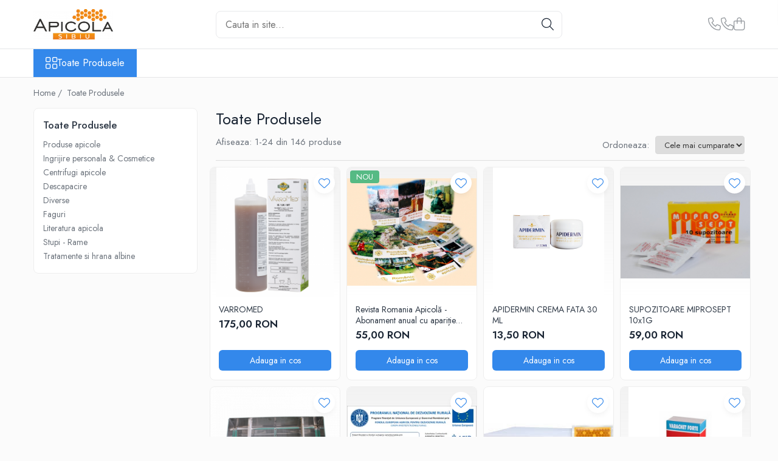

--- FILE ---
content_type: text/html; charset=UTF-8
request_url: https://www.apicolasibiu.ro/produse/s%C3%BCdzucker-ag
body_size: 38419
content:
<!DOCTYPE html>

<html lang="ro-ro">

	<head>
		<meta charset="UTF-8">

		<script src="https://gomagcdn.ro/themes/fashion/js/lazysizes.min.js?v=10281402-4.247" async=""></script>

		<script>
			function g_js(callbk){typeof callbk === 'function' ? window.addEventListener("DOMContentLoaded", callbk, false) : false;}
		</script>

					<link rel="icon" sizes="48x48" href="https://gomagcdn.ro/domains/apicolasibiu.ro/files/favicon/favicon1717.png">
			<link rel="apple-touch-icon" sizes="180x180" href="https://gomagcdn.ro/domains/apicolasibiu.ro/files/favicon/favicon1717.png">
		
		<style>
			/*body.loading{overflow:hidden;}
			body.loading #wrapper{opacity: 0;visibility: hidden;}
			body #wrapper{opacity: 1;visibility: visible;transition:all .1s ease-out;}*/

			.main-header .main-menu{min-height:43px;}
			.-g-hide{visibility:hidden;opacity:0;}

					</style>
					<link rel="preconnect" href="https://fonts.googleapis.com" >
					<link rel="preconnect" href="https://fonts.gstatic.com" crossorigin>
		
		<link rel="preconnect" href="https://gomagcdn.ro"><link rel="dns-prefetch" href="https://fonts.googleapis.com" /><link rel="dns-prefetch" href="https://fonts.gstatic.com" /><link rel="dns-prefetch" href="https://www.google-analytics.com" />

					<link rel="preload" as="image" href="https://gomagcdn.ro/domains/apicolasibiu.ro/files/product/large/varromed-88-6101.png"   >
					<link rel="preload" as="image" href="https://gomagcdn.ro/domains/apicolasibiu.ro/files/product/large/romania-apicola-42-7773.jpg"   >
					<link rel="preload" as="style" href="https://fonts.googleapis.com/css2?family=Jost:wght@200;300;400;500;600;700&display=swap" fetchpriority="high" onload="this.onload=null;this.rel='stylesheet'" crossorigin>
		
		<link rel="preload" href="https://gomagcdn.ro/themes/fashion/js/plugins.js?v=10281402-4.247" as="script">

		
					<link rel="preload" href="https://www.apicolasibiu.ro/theme/default.js?v=41711314206" as="script">
				
		<link rel="preload" href="https://gomagcdn.ro/themes/fashion/js/dev.js?v=10281402-4.247" as="script">

					<noscript>
				<link rel="stylesheet" href="https://fonts.googleapis.com/css2?family=Jost:wght@200;300;400;500;600;700&display=swap">
			</noscript>
		
					<link rel="stylesheet" href="https://gomagcdn.ro/themes/fashion/css/main-min-v2.css?v=10281402-4.247-1" data-values='{"blockScripts": "1"}'>
		
					<link rel="stylesheet" href="https://www.apicolasibiu.ro/theme/default.css?v=41711314206">
		
						<link rel="stylesheet" href="https://gomagcdn.ro/themes/fashion/css/dev-style.css?v=10281402-4.247-1">
		
		
		
		<link rel="alternate" hreflang="x-default" href="https://www.apicolasibiu.ro/produse">
									<link rel="next" href="https://www.apicolasibiu.ro/produse?t=all&p=1" />					
		<meta name="expires" content="never">
		<meta name="revisit-after" content="1 days">
					<meta name="author" content="Gomag">
				<title></title>


					<meta name="robots" content="index,follow" />
						
		<meta name="description" content="">
		<meta class="viewport" name="viewport" content="width=device-width, initial-scale=1.0, user-scalable=no">
									<meta property="og:image" content="https://www.apicolasibiu.rohttps://gomagcdn.ro/domains/apicolazz/files/company/apicolasibiulogo9118.png"/>
															<link rel="canonical" href="https://www.apicolasibiu.ro/produse" />
			<meta property="og:url" content="https://www.apicolasibiu.ro/produse"/>
						
		<meta name="distribution" content="Global">
		<meta name="owner" content="www.apicolasibiu.ro">
		<meta name="publisher" content="www.apicolasibiu.ro">
		<meta name="rating" content="General">
		<meta name="copyright" content="Copyright www.apicolasibiu.ro 2026. All rights reserved">
		<link rel="search" href="https://www.apicolasibiu.ro/opensearch.ro.xml" type="application/opensearchdescription+xml" title="Cautare"/>

		
							<script src="https://gomagcdn.ro/themes/fashion/js/jquery-2.1.4.min.js"></script>
			<script defer src="https://gomagcdn.ro/themes/fashion/js/jquery.autocomplete.js?v=20181023"></script>
			<script src="https://gomagcdn.ro/themes/fashion/js/gomag.config.js?v=10281402-4.247"></script>
			<script src="https://gomagcdn.ro/themes/fashion/js/gomag.js?v=10281402-4.247"></script>
		
													<!-- Google Analytics -->
	<script>
	(function(i,s,o,g,r,a,m){i['GoogleAnalyticsObject']=r;i[r]=i[r]||function(){
	(i[r].q=i[r].q||[]).push(arguments)},i[r].l=1*new Date();a=s.createElement(o),
	m=s.getElementsByTagName(o)[0];a.async=1;a.src=g;m.parentNode.insertBefore(a,m)
	})(window,document,'script','//www.google-analytics.com/analytics.js','ga');
	ga('create', 'UA-117757243-1', 'auto');  // Replace with your property ID.
			ga('send', 'pageview');
		</script>
	<script>
		$(document).ready(function(){
			
			$.Gomag.bind('Order/Checkout/Submit', function(data)
			{
				window.ga=window.ga||function(){(ga.q=ga.q||[]).push(arguments)};
				ga('send', 'event', 'Buton', 'Click', 'Finalizeaza_Comanda');
			});
		})
	</script>
	<script>
		$(document).ready(function(){
			
			$.Gomag.bind('Product/Add/To/Cart/After', function(eventResponse, properties)
			{
				
				window.ga=window.ga||function(){(ga.q=ga.q||[]).push(arguments)};
				ga('send', 'event', 'Buton', 'Click', 'Adauga_Cos');
			});
		})
	</script>
<!-- End Google Analytics --><script>
function gmsc(name, value)
{
	if(value != undefined && value)
	{
		var expires = new Date();
		expires.setTime(expires.getTime() + parseInt(3600*24*1000*90));
		document.cookie = encodeURIComponent(name) + "=" + encodeURIComponent(value) + '; expires='+ expires.toUTCString() + "; path=/";
	}
}
let gmqs = window.location.search;
let gmup = new URLSearchParams(gmqs);
gmsc('g_sc', gmup.get('shop_campaign'));
gmsc('shop_utm_campaign', gmup.get('utm_campaign'));
gmsc('shop_utm_medium', gmup.get('utm_medium'));
gmsc('shop_utm_source', gmup.get('utm_source'));
</script>					
		
	</head>

	<body class="" style="">

		<script >
			function _addCss(url, attribute, value, loaded){
				var _s = document.createElement('link');
				_s.rel = 'stylesheet';
				_s.href = url;
				_s.type = 'text/css';
				if(attribute)
				{
					_s.setAttribute(attribute, value)
				}
				if(loaded){
					_s.onload = function(){
						var dom = document.getElementsByTagName('body')[0];
						//dom.classList.remove('loading');
					}
				}
				var _st = document.getElementsByTagName('link')[0];
				_st.parentNode.insertBefore(_s, _st);
			}
			//_addCss('https://fonts.googleapis.com/css2?family=Open+Sans:ital,wght@0,300;0,400;0,600;0,700;1,300;1,400&display=swap');
			_addCss('https://gomagcdn.ro/themes/_fonts/Open-Sans.css');

		</script>
		<script>
				/*setTimeout(
				  function()
				  {
				   document.getElementsByTagName('body')[0].classList.remove('loading');
				  }, 1000);*/
		</script>
							
		
		<div id="wrapper">
			<!-- BLOCK:d50f86a7f5af2626cd6a6f906b63246a start -->
<div id="_cartSummary" class="hide"></div>

<script >
	$(document).ready(function() {

		$(document).on('keypress', '.-g-input-loader', function(){
			$(this).addClass('-g-input-loading');
		})

		$.Gomag.bind('Product/Add/To/Cart/After', function(eventResponse, properties)
		{
									var data = JSON.parse(properties.data);
			$('.q-cart').html(data.quantity);
			if(parseFloat(data.quantity) > 0)
			{
				$('.q-cart').removeClass('hide');
			}
			else
			{
				$('.q-cart').addClass('hide');
			}
			$('.cartPrice').html(data.subtotal + ' ' + data.currency);
			$('.cartProductCount').html(data.quantity);


		})
		$('#_cartSummary').on('updateCart', function(event, cart) {
			var t = $(this);

			$.get('https://www.apicolasibiu.ro/cart-update', {
				cart: cart
			}, function(data) {

				$('.q-cart').html(data.quantity);
				if(parseFloat(data.quantity) > 0)
				{
					$('.q-cart').removeClass('hide');
				}
				else
				{
					$('.q-cart').addClass('hide');
				}
				$('.cartPrice').html(data.subtotal + ' ' + data.currency);
				$('.cartProductCount').html(data.quantity);
			}, 'json');
			window.ga = window.ga || function() {
				(ga.q = ga.q || []).push(arguments)
			};
			ga('send', 'event', 'Buton', 'Click', 'Adauga_Cos');
		});

		if(window.gtag_report_conversion) {
			$(document).on("click", 'li.phone-m', function() {
				var phoneNo = $('li.phone-m').children( "a").attr('href');
				gtag_report_conversion(phoneNo);
			});

		}

	});
</script>



<header class="main-header container-bg clearfix" data-block="headerBlock">
	<div class="discount-tape container-h full -g-hide" id="_gomagHellobar"></div>

		
	<div class="top-head-bg container-h full">

		<div class="top-head container-h">
			<div class="row">
				<div class="col-md-3 col-sm-3 col-xs-5 logo-h">
					
	<a href="https://www.apicolasibiu.ro" id="logo" data-pageId="2">
		<img src="https://gomagcdn.ro/domains/apicolazz/files/company/apicolasibiulogo9118.png" fetchpriority="high" class="img-responsive" alt="apicolasibiu.ro" title="apicolasibiu.ro" width="200" height="50" style="width:auto;">
	</a>
				</div>
				<div class="col-md-4 col-sm-4 col-xs-7 main search-form-box">
					
<form name="search-form" class="search-form" action="https://www.apicolasibiu.ro/produse" id="_searchFormMainHeader">

	<input id="_autocompleteSearchMainHeader" name="c" class="input-placeholder -g-input-loader" type="text" placeholder="Cauta in site..." aria-label="Search"  value="">
	<button id="_doSearch" class="search-button" aria-hidden="true">
		<i class="fa fa-search" aria-hidden="true"></i>
	</button>

				<script >
			$(document).ready(function() {

				$('#_autocompleteSearchMainHeader').autocomplete({
					serviceUrl: 'https://www.apicolasibiu.ro/autocomplete',
					minChars: 2,
					deferRequestBy: 700,
					appendTo: '#_searchFormMainHeader',
					width: parseInt($('#_doSearch').offset().left) - parseInt($('#_autocompleteSearchMainHeader').offset().left),
					formatResult: function(suggestion, currentValue) {
						return suggestion.value;
					},
					onSelect: function(suggestion) {
						$(this).val(suggestion.data);
					},
					onSearchComplete: function(suggestion) {
						$(this).removeClass('-g-input-loading');
					}
				});
				$(document).on('click', '#_doSearch', function(e){
					e.preventDefault();
					if($('#_autocompleteSearchMainHeader').val() != '')
					{
						$('#_searchFormMainHeader').submit();
					}
				})
			});
		</script>
	

</form>
				</div>
				<div class="col-md-5 col-sm-5 acount-section">
					
<ul>
	<li class="search-m hide">
		<a href="#" class="-g-no-url" aria-label="Cauta in site..." data-pageId="">
			<i class="fa fa-search search-open" aria-hidden="true"></i>
			<i style="display:none" class="fa fa-times search-close" aria-hidden="true"></i>
		</a>
	</li>
	<li class="-g-user-icon -g-user-icon-empty">
			
	</li>
	
				<li class="contact-header">
			<a href="tel:0722742652" aria-label="Contacteaza-ne" data-pageId="3">
				<i class="fa fa-phone" aria-hidden="true"></i>
									<span class="count-phone">1</span>
								<span>0722742652</span>
			</a>
		</li>
				<li class="contact-header -g-contact-phone2">
			<a href="tel:0269210909" aria-label="Contacteaza-ne" data-pageId="3">
				<i class="fa fa-phone" aria-hidden="true"></i>
				<span class="count-phone">2</span>
				<span>0269210909</span>
			</a>
		</li>
		<li class="wishlist-header hide">
		<a href="https://www.apicolasibiu.ro/wishlist" aria-label="Wishlist" data-pageId="28">
			<span class="-g-wishlist-product-count -g-hide"></span>
			<i class="fa fa-heart-o" aria-hidden="true"></i>
			<span class="">Favorite</span>
		</a>
	</li>
	<li class="cart-header-btn cart">
		<a class="cart-drop _showCartHeader" href="https://www.apicolasibiu.ro/cos-de-cumparaturi" aria-label="Cos de cumparaturi">
			<span class="q-cart hide">0</span>
			<i class="fa fa-shopping-bag" aria-hidden="true"></i>
			<span class="count cartPrice">0,00
				
			</span>
		</a>
					<div class="cart-dd  _cartShow cart-closed"></div>
			</li>

	</ul>

	<script>
		$(document).ready(function() {
			//Cart
							$('.cart').mouseenter(function() {
					$.Gomag.showCartSummary('div._cartShow');
				}).mouseleave(function() {
					$.Gomag.hideCartSummary('div._cartShow');
					$('div._cartShow').removeClass('cart-open');
				});
						$(document).on('click', '.dropdown-toggle', function() {
				window.location = $(this).attr('href');
			})
		})
	</script>

				</div>
			</div>
		</div>
	</div>


<div id="navigation">
	<nav id="main-menu" class="main-menu container-h full clearfix">
		<a href="#" class="menu-trg -g-no-url" title="Produse">
			<span>&nbsp;</span>
		</a>
		
<div class="container-h nav-menu-hh clearfix">

	<!-- BASE MENU -->
	<ul class="
			nav-menu base-menu
			
			
		">

		<li class="all-product-button menu-drop">
			<a class="" href="https://www.apicolasibiu.ro/produse">Toate Produsele <i class="fa fa-angle-down"></i></a>
			<div class="menu-dd">
				

	<ul class="FH">
			
		<li class="ifDrop __GomagMM ">
							<a
					href="https://www.apicolasibiu.ro/produse-apicole"
					class="  "
					rel="  "
					
					title="Produse apicole"
					data-Gomag=''
					data-block-name="mainMenuD0"
					data-pageId= "82"
					data-block="mainMenuD">
											<span class="list">Produse apicole</span>
						<i class="fa fa-angle-right"></i>
				</a>

										<ul class="drop-list clearfix w100">
															<li class="image">
																	</li>
																																						<li class="fl">
										<div class="col">
											<p class="title">
												<a
												href="https://www.apicolasibiu.ro/bauturi"
												class="title    "
												rel="  "
												
												title="Bauturi"
												data-Gomag=''
												data-block-name="mainMenuD1"
												data-block="mainMenuD"
												data-pageId= "82"
												>
																										Bauturi
												</a>
											</p>
																						
										</div>
									</li>
																																<li class="fl">
										<div class="col">
											<p class="title">
												<a
												href="https://www.apicolasibiu.ro/miere"
												class="title    "
												rel="  "
												
												title="Miere"
												data-Gomag=''
												data-block-name="mainMenuD1"
												data-block="mainMenuD"
												data-pageId= "82"
												>
																										Miere
												</a>
											</p>
																																															<a
														href="https://www.apicolasibiu.ro/miere-mana"
														rel="  "
														
														title="Miere mana"
														class="    "
														data-Gomag=''
														data-block-name="mainMenuD2"
														data-block="mainMenuD"
														data-pageId=""
													>
																												<i class="fa fa-angle-right"></i>
														<span>Miere mana</span>
													</a>
																									<a
														href="https://www.apicolasibiu.ro/miere-rapita"
														rel="  "
														
														title="Miere rapita"
														class="    "
														data-Gomag=''
														data-block-name="mainMenuD2"
														data-block="mainMenuD"
														data-pageId=""
													>
																												<i class="fa fa-angle-right"></i>
														<span>Miere rapita</span>
													</a>
																									<a
														href="https://www.apicolasibiu.ro/miere-tei"
														rel="  "
														
														title="Miere tei"
														class="    "
														data-Gomag=''
														data-block-name="mainMenuD2"
														data-block="mainMenuD"
														data-pageId=""
													>
																												<i class="fa fa-angle-right"></i>
														<span>Miere tei</span>
													</a>
																							
										</div>
									</li>
																																<li class="fl">
										<div class="col">
											<p class="title">
												<a
												href="https://www.apicolasibiu.ro/suplimente-alimentare-50"
												class="title    "
												rel="  "
												
												title="Suplimente alimentare"
												data-Gomag=''
												data-block-name="mainMenuD1"
												data-block="mainMenuD"
												data-pageId= "82"
												>
																										Suplimente alimentare
												</a>
											</p>
																						
										</div>
									</li>
																													</ul>
									
		</li>
		
		<li class="ifDrop __GomagMM ">
							<a
					href="https://www.apicolasibiu.ro/cosmetice-apicole"
					class="  "
					rel="  "
					
					title="Ingrijire personala & Cosmetice"
					data-Gomag=''
					data-block-name="mainMenuD0"
					data-pageId= "82"
					data-block="mainMenuD">
											<span class="list">Ingrijire personala &amp; Cosmetice</span>
						<i class="fa fa-angle-right"></i>
				</a>

										<ul class="drop-list clearfix w100">
															<li class="image">
																	</li>
																																						<li class="fl">
										<div class="col">
											<p class="title">
												<a
												href="https://www.apicolasibiu.ro/cosmetice-produse-ingrijire-personala"
												class="title    "
												rel="  "
												
												title="Cosmetice & Produse ingrijire personala"
												data-Gomag=''
												data-block-name="mainMenuD1"
												data-block="mainMenuD"
												data-pageId= "82"
												>
																										Cosmetice &amp; Produse ingrijire personala
												</a>
											</p>
																																															<a
														href="https://www.apicolasibiu.ro/creme"
														rel="  "
														
														title="Creme"
														class="    "
														data-Gomag=''
														data-block-name="mainMenuD2"
														data-block="mainMenuD"
														data-pageId=""
													>
																												<i class="fa fa-angle-right"></i>
														<span>Creme</span>
													</a>
																									<a
														href="https://www.apicolasibiu.ro/epilare"
														rel="  "
														
														title="Epilare"
														class="    "
														data-Gomag=''
														data-block-name="mainMenuD2"
														data-block="mainMenuD"
														data-pageId=""
													>
																												<i class="fa fa-angle-right"></i>
														<span>Epilare</span>
													</a>
																									<a
														href="https://www.apicolasibiu.ro/ingrijire-corp"
														rel="  "
														
														title="Ingrijire corp"
														class="    "
														data-Gomag=''
														data-block-name="mainMenuD2"
														data-block="mainMenuD"
														data-pageId=""
													>
																												<i class="fa fa-angle-right"></i>
														<span>Ingrijire corp</span>
													</a>
																									<a
														href="https://www.apicolasibiu.ro/ingrijire-orala"
														rel="  "
														
														title="Ingrijire orala"
														class="    "
														data-Gomag=''
														data-block-name="mainMenuD2"
														data-block="mainMenuD"
														data-pageId=""
													>
																												<i class="fa fa-angle-right"></i>
														<span>Ingrijire orala</span>
													</a>
																									<a
														href="https://www.apicolasibiu.ro/ingrijire-par"
														rel="  "
														
														title="Ingrijire par"
														class="    "
														data-Gomag=''
														data-block-name="mainMenuD2"
														data-block="mainMenuD"
														data-pageId=""
													>
																												<i class="fa fa-angle-right"></i>
														<span>Ingrijire par</span>
													</a>
																							
										</div>
									</li>
																													</ul>
									
		</li>
		
		<li class="ifDrop __GomagMM ">
							<a
					href="https://www.apicolasibiu.ro/centrifugi-inox-tangentiale-radiale-manuale"
					class="  "
					rel="  "
					
					title="Centrifugi apicole"
					data-Gomag=''
					data-block-name="mainMenuD0"
					data-pageId= "82"
					data-block="mainMenuD">
											<span class="list">Centrifugi apicole</span>
						<i class="fa fa-angle-right"></i>
				</a>

										<ul class="drop-list clearfix w100">
															<li class="image">
																	</li>
																																						<li class="fl">
										<div class="col">
											<p class="title">
												<a
												href="https://www.apicolasibiu.ro/radiale"
												class="title    "
												rel="  "
												
												title="Radiale"
												data-Gomag=''
												data-block-name="mainMenuD1"
												data-block="mainMenuD"
												data-pageId= "82"
												>
																										Radiale
												</a>
											</p>
																						
										</div>
									</li>
																																<li class="fl">
										<div class="col">
											<p class="title">
												<a
												href="https://www.apicolasibiu.ro/tangentiale"
												class="title    "
												rel="  "
												
												title="Tangentiale"
												data-Gomag=''
												data-block-name="mainMenuD1"
												data-block="mainMenuD"
												data-pageId= "82"
												>
																										Tangentiale
												</a>
											</p>
																						
										</div>
									</li>
																													</ul>
									
		</li>
		
		<li class="ifDrop __GomagMM ">
							<a
					href="https://www.apicolasibiu.ro/descapacire-rame-bancuri-descapacire-inox"
					class="  "
					rel="  "
					
					title="Descapacire"
					data-Gomag=''
					data-block-name="mainMenuD0"
					data-pageId= "82"
					data-block="mainMenuD">
											<span class="list">Descapacire</span>
						<i class="fa fa-angle-right"></i>
				</a>

										<ul class="drop-list clearfix w100">
															<li class="image">
																	</li>
																																						<li class="fl">
										<div class="col">
											<p class="title">
												<a
												href="https://www.apicolasibiu.ro/tavi"
												class="title    "
												rel="  "
												
												title="Tavi"
												data-Gomag=''
												data-block-name="mainMenuD1"
												data-block="mainMenuD"
												data-pageId= "82"
												>
																										Tavi
												</a>
											</p>
																						
										</div>
									</li>
																																<li class="fl">
										<div class="col">
											<p class="title">
												<a
												href="https://www.apicolasibiu.ro/unelte"
												class="title    "
												rel="  "
												
												title="Unelte"
												data-Gomag=''
												data-block-name="mainMenuD1"
												data-block="mainMenuD"
												data-pageId= "82"
												>
																										Unelte
												</a>
											</p>
																						
										</div>
									</li>
																													</ul>
									
		</li>
		
		<li class="ifDrop __GomagMM ">
							<a
					href="https://www.apicolasibiu.ro/diverse"
					class="  "
					rel="  "
					
					title="Diverse"
					data-Gomag=''
					data-block-name="mainMenuD0"
					data-pageId= "82"
					data-block="mainMenuD">
											<span class="list">Diverse</span>
						<i class="fa fa-angle-right"></i>
				</a>

										<ul class="drop-list clearfix w100">
															<li class="image">
																	</li>
																																						<li class="fl">
										<div class="col">
											<p class="title">
												<a
												href="https://www.apicolasibiu.ro/accesorii-stupina"
												class="title    "
												rel="  "
												
												title="Accesorii stupina"
												data-Gomag=''
												data-block-name="mainMenuD1"
												data-block="mainMenuD"
												data-pageId= "82"
												>
																										Accesorii stupina
												</a>
											</p>
																						
										</div>
									</li>
																													</ul>
									
		</li>
		
		<li class="ifDrop __GomagMM ">
							<a
					href="https://www.apicolasibiu.ro/faguri"
					class="  "
					rel="  "
					
					title="Faguri"
					data-Gomag=''
					data-block-name="mainMenuD0"
					data-pageId= "82"
					data-block="mainMenuD">
											<span class="list">Faguri</span>
						<i class="fa fa-angle-right"></i>
				</a>

										<ul class="drop-list clearfix w100">
															<li class="image">
																	</li>
																																						<li class="fl">
										<div class="col">
											<p class="title">
												<a
												href="https://www.apicolasibiu.ro/faguri-etta"
												class="title    "
												rel="  "
												
												title="Faguri"
												data-Gomag=''
												data-block-name="mainMenuD1"
												data-block="mainMenuD"
												data-pageId= "82"
												>
																										Faguri
												</a>
											</p>
																						
										</div>
									</li>
																													</ul>
									
		</li>
		
		<li class="ifDrop __GomagMM ">
							<a
					href="https://www.apicolasibiu.ro/literatura-apicola"
					class="  "
					rel="  "
					
					title="Literatura apicola"
					data-Gomag=''
					data-block-name="mainMenuD0"
					data-pageId= "82"
					data-block="mainMenuD">
											<span class="list">Literatura apicola</span>
						<i class="fa fa-angle-right"></i>
				</a>

										<ul class="drop-list clearfix w100">
															<li class="image">
																	</li>
																																						<li class="fl">
										<div class="col">
											<p class="title">
												<a
												href="https://www.apicolasibiu.ro/reviste"
												class="title    "
												rel="  "
												
												title="Reviste"
												data-Gomag=''
												data-block-name="mainMenuD1"
												data-block="mainMenuD"
												data-pageId= "82"
												>
																										Reviste
												</a>
											</p>
																						
										</div>
									</li>
																																<li class="fl">
										<div class="col">
											<p class="title">
												<a
												href="https://www.apicolasibiu.ro/carti-apicultura"
												class="title    "
												rel="  "
												
												title="Carti apicultura"
												data-Gomag=''
												data-block-name="mainMenuD1"
												data-block="mainMenuD"
												data-pageId= "82"
												>
																										Carti apicultura
												</a>
											</p>
																						
										</div>
									</li>
																																<li class="fl">
										<div class="col">
											<p class="title">
												<a
												href="https://www.apicolasibiu.ro/cd-dvd"
												class="title    "
												rel="  "
												
												title="CD / DVD"
												data-Gomag=''
												data-block-name="mainMenuD1"
												data-block="mainMenuD"
												data-pageId= "82"
												>
																										CD / DVD
												</a>
											</p>
																						
										</div>
									</li>
																													</ul>
									
		</li>
		
		<li class="ifDrop __GomagMM ">
							<a
					href="https://www.apicolasibiu.ro/stupi-rame"
					class="  "
					rel="  "
					
					title="Stupi - Rame"
					data-Gomag=''
					data-block-name="mainMenuD0"
					data-pageId= "82"
					data-block="mainMenuD">
											<span class="list">Stupi - Rame</span>
						<i class="fa fa-angle-right"></i>
				</a>

										<ul class="drop-list clearfix w100">
															<li class="image">
																	</li>
																																						<li class="fl">
										<div class="col">
											<p class="title">
												<a
												href="https://www.apicolasibiu.ro/accesorii-stupi"
												class="title    "
												rel="  "
												
												title="Accesorii stupi"
												data-Gomag=''
												data-block-name="mainMenuD1"
												data-block="mainMenuD"
												data-pageId= "82"
												>
																										Accesorii stupi
												</a>
											</p>
																																															<a
														href="https://www.apicolasibiu.ro/sarma-rame"
														rel="  "
														
														title="Sarma rame"
														class="    "
														data-Gomag=''
														data-block-name="mainMenuD2"
														data-block="mainMenuD"
														data-pageId=""
													>
																												<i class="fa fa-angle-right"></i>
														<span>Sarma rame</span>
													</a>
																							
										</div>
									</li>
																																<li class="fl">
										<div class="col">
											<p class="title">
												<a
												href="https://www.apicolasibiu.ro/corpuri-stup"
												class="title    "
												rel="  "
												
												title="Corpuri stup"
												data-Gomag=''
												data-block-name="mainMenuD1"
												data-block="mainMenuD"
												data-pageId= "82"
												>
																										Corpuri stup
												</a>
											</p>
																						
										</div>
									</li>
																																<li class="fl">
										<div class="col">
											<p class="title">
												<a
												href="https://www.apicolasibiu.ro/rame"
												class="title    "
												rel="  "
												
												title="Rame"
												data-Gomag=''
												data-block-name="mainMenuD1"
												data-block="mainMenuD"
												data-pageId= "82"
												>
																										Rame
												</a>
											</p>
																						
										</div>
									</li>
																																<li class="fl">
										<div class="col">
											<p class="title">
												<a
												href="https://www.apicolasibiu.ro/stupi-funduri-corpuri-podisoare-capace"
												class="title    "
												rel="  "
												
												title="Stupi - Funduri, corpuri, podisoare, capace"
												data-Gomag=''
												data-block-name="mainMenuD1"
												data-block="mainMenuD"
												data-pageId= "82"
												>
																										Stupi - Funduri, corpuri, podisoare, capace
												</a>
											</p>
																						
										</div>
									</li>
																													</ul>
									
		</li>
		
		<li class="ifDrop __GomagMM ">
							<a
					href="https://www.apicolasibiu.ro/tratamente-si-hrana-albine"
					class="  "
					rel="  "
					
					title="Tratamente si hrana albine"
					data-Gomag=''
					data-block-name="mainMenuD0"
					data-pageId= "82"
					data-block="mainMenuD">
											<span class="list">Tratamente si hrana albine</span>
						<i class="fa fa-angle-right"></i>
				</a>

										<ul class="drop-list clearfix w100">
															<li class="image">
																	</li>
																																						<li class="fl">
										<div class="col">
											<p class="title">
												<a
												href="https://www.apicolasibiu.ro/accesorii-tratamente"
												class="title    "
												rel="  "
												
												title="Accesorii tratamente"
												data-Gomag=''
												data-block-name="mainMenuD1"
												data-block="mainMenuD"
												data-pageId= "82"
												>
																										Accesorii tratamente
												</a>
											</p>
																																															<a
														href="https://www.apicolasibiu.ro/aparate-tratament"
														rel="  "
														
														title="Aparate tratament"
														class="    "
														data-Gomag=''
														data-block-name="mainMenuD2"
														data-block="mainMenuD"
														data-pageId=""
													>
																												<i class="fa fa-angle-right"></i>
														<span>Aparate tratament</span>
													</a>
																							
										</div>
									</li>
																																<li class="fl">
										<div class="col">
											<p class="title">
												<a
												href="https://www.apicolasibiu.ro/hrana"
												class="title    "
												rel="  "
												
												title="Hrana"
												data-Gomag=''
												data-block-name="mainMenuD1"
												data-block="mainMenuD"
												data-pageId= "82"
												>
																										Hrana
												</a>
											</p>
																																															<a
														href="https://www.apicolasibiu.ro/biostimulatori"
														rel="  "
														
														title="Biostimulatori - Suplimente"
														class="    "
														data-Gomag=''
														data-block-name="mainMenuD2"
														data-block="mainMenuD"
														data-pageId=""
													>
																												<i class="fa fa-angle-right"></i>
														<span>Biostimulatori - Suplimente</span>
													</a>
																									<a
														href="https://www.apicolasibiu.ro/siropuri"
														rel="  "
														
														title="Siropuri"
														class="    "
														data-Gomag=''
														data-block-name="mainMenuD2"
														data-block="mainMenuD"
														data-pageId=""
													>
																												<i class="fa fa-angle-right"></i>
														<span>Siropuri</span>
													</a>
																									<a
														href="https://www.apicolasibiu.ro/solida-turte"
														rel="  "
														
														title="Solida/Turte"
														class="    "
														data-Gomag=''
														data-block-name="mainMenuD2"
														data-block="mainMenuD"
														data-pageId=""
													>
																												<i class="fa fa-angle-right"></i>
														<span>Solida/Turte</span>
													</a>
																							
										</div>
									</li>
																																<li class="fl">
										<div class="col">
											<p class="title">
												<a
												href="https://www.apicolasibiu.ro/hranitoare"
												class="title    "
												rel="  "
												
												title="Hranitoare"
												data-Gomag=''
												data-block-name="mainMenuD1"
												data-block="mainMenuD"
												data-pageId= "82"
												>
																										Hranitoare
												</a>
											</p>
																						
										</div>
									</li>
																																<li class="fl">
										<div class="col">
											<p class="title">
												<a
												href="https://www.apicolasibiu.ro/pastrare-faguri"
												class="title    "
												rel="  "
												
												title="Pastrare faguri"
												data-Gomag=''
												data-block-name="mainMenuD1"
												data-block="mainMenuD"
												data-pageId= "82"
												>
																										Pastrare faguri
												</a>
											</p>
																						
										</div>
									</li>
																																<li class="fl">
										<div class="col">
											<p class="title">
												<a
												href="https://www.apicolasibiu.ro/medicamente-si-biostimulatori"
												class="title    "
												rel="  "
												
												title="Tratamente albine"
												data-Gomag=''
												data-block-name="mainMenuD1"
												data-block="mainMenuD"
												data-pageId= "82"
												>
																										Tratamente albine
												</a>
											</p>
																																															<a
														href="https://www.apicolasibiu.ro/conventional"
														rel="  "
														
														title="Conventional"
														class="    "
														data-Gomag=''
														data-block-name="mainMenuD2"
														data-block="mainMenuD"
														data-pageId=""
													>
																												<i class="fa fa-angle-right"></i>
														<span>Conventional</span>
													</a>
																									<a
														href="https://www.apicolasibiu.ro/eco"
														rel="  "
														
														title="Ecologic"
														class="    "
														data-Gomag=''
														data-block-name="mainMenuD2"
														data-block="mainMenuD"
														data-pageId=""
													>
																												<i class="fa fa-angle-right"></i>
														<span>Ecologic</span>
													</a>
																									<a
														href="https://www.apicolasibiu.ro/medicamente-pna"
														rel="  "
														
														title="Medicamente PNA"
														class="    "
														data-Gomag=''
														data-block-name="mainMenuD2"
														data-block="mainMenuD"
														data-pageId=""
													>
																												<i class="fa fa-angle-right"></i>
														<span>Medicamente PNA</span>
													</a>
																							
										</div>
									</li>
																													</ul>
									
		</li>
				</ul>
			</div>
		</li>

		


	</ul> <!-- end of BASE MENU -->

</div>
		<ul class="mobile-icon fr">

							<li class="phone-m">
					<a href="tel:0722742652" title="Contacteaza-ne">
													<span class="count-phone">1</span>
												<i class="fa fa-phone" aria-hidden="true"></i>
					</a>
				</li>
										<li class="phone-m -g-contact-phone2">
					<a href="tel:0269210909" title="Contacteaza-ne">
						<span class="count-phone">2</span>
						<i class="fa fa-phone" aria-hidden="true"></i>
					</a>
				</li>
						<li class="user-m -g-user-icon -g-user-icon-empty">
			</li>
			<li class="wishlist-header-m hide">
				<a href="https://www.apicolasibiu.ro/wishlist">
					<span class="-g-wishlist-product-count"></span>
					<i class="fa fa-heart-o" aria-hidden="true"></i>

				</a>
			</li>
			<li class="cart-m">
				<a href="https://www.apicolasibiu.ro/cos-de-cumparaturi" aria-label="Cos de cumparaturi">
					<span class="q-cart hide">0</span>
					<i class="fa fa-shopping-bag" aria-hidden="true"></i>
				</a>
			</li>
			<li class="search-m">
				<a href="#" class="-g-no-url" aria-label="Cauta in site...">
					<i class="fa fa-search search-open" aria-hidden="true"></i>
					<i style="display:none" class="fa fa-times search-close" aria-hidden="true"></i>
				</a>
			</li>
					</ul>
	</nav>
	<!-- end main-nav -->

	<div style="display:none" class="search-form-box search-toggle">
		<form name="search-form" class="search-form" action="https://www.apicolasibiu.ro/produse" id="_searchFormMobileToggle">
			<input id="_autocompleteSearchMobileToggle" name="c" class="input-placeholder -g-input-loader" type="text" autofocus="autofocus" value="" placeholder="Cauta in site..." aria-label="Search">
			<button id="_doSearchMobile" class="search-button" aria-hidden="true">
				<i class="fa fa-search" aria-hidden="true"></i>
			</button>

										<script >
					$(document).ready(function() {
						$('#_autocompleteSearchMobileToggle').autocomplete({
							serviceUrl: 'https://www.apicolasibiu.ro/autocomplete',
							minChars: 2,
							deferRequestBy: 700,
							appendTo: '#_searchFormMobileToggle',
							width: parseInt($('#_doSearchMobile').offset().left) - parseInt($('#_autocompleteSearchMobileToggle').offset().left),
							formatResult: function(suggestion, currentValue) {
								return suggestion.value;
							},
							onSelect: function(suggestion) {
								$(this).val(suggestion.data);
							},
							onSearchComplete: function(suggestion) {
								$(this).removeClass('-g-input-loading');
							}
						});

						$(document).on('click', '#_doSearchMobile', function(e){
							e.preventDefault();
							if($('#_autocompleteSearchMobileToggle').val() != '')
							{
								$('#_searchFormMobileToggle').submit();
							}
						})
					});
				</script>
			
		</form>
	</div>
</div>

</header>
<!-- end main-header --><!-- BLOCK:d50f86a7f5af2626cd6a6f906b63246a end -->
			
<!-- category page start -->
 			<div class="container-h container-bg -g-breadcrumbs-container">
			<div class="breadcrumbs-default">
				<ol>
					<li><a href="https://www.apicolasibiu.ro/">Home&nbsp;/&nbsp;</a></li>
					<li><a href="#" class="-g-no-url">Toate Produsele</a></li>
				</ol>
			</div>
		</div>
	 
<div id="category-page" class="container-h container-bg  ">
	<div class="row">

		<div class="category-content col-sm-9 col-xs-12 fr">

						
										<h1 class="catTitle"> Toate Produsele </h1>
			
					</div>

		
			<div class="filter-group col-sm-3 col-xs-12" id="nav-filter">
				<div class="filter-holder">
															<div class="filter box -g-category-sidebar-categories " data-filterkey="categories">
											<div class="title-h line">
														<p class="title" data-categoryimage="">
								Toate Produsele
							</p>
													</div>
										<ul class="option-group cat ignoreMore">
																																																																																																																																																																																																																																																																																																																																																																																																																																																																																																																																																																																																																																																																																																																																																																																																																																																																																																																																																																																																																																																																																																																																																																																																																																																																																																																																																																																																																																																																																																																																																																																																																																																																																																																																																																																												
																																														<li><a href="https://www.apicolasibiu.ro/produse-apicole">Produse apicole</a><span></span></li>
																																																																																			<li><a href="https://www.apicolasibiu.ro/cosmetice-apicole">Ingrijire personala &amp; Cosmetice</a><span></span></li>
																																																																																																																																																																																																																																																																																																																			<li><a href="https://www.apicolasibiu.ro/centrifugi-inox-tangentiale-radiale-manuale">Centrifugi apicole</a><span></span></li>
																																																																																																																																																																																																																																																																																			<li><a href="https://www.apicolasibiu.ro/descapacire-rame-bancuri-descapacire-inox">Descapacire</a><span></span></li>
																																																			<li><a href="https://www.apicolasibiu.ro/diverse">Diverse</a><span></span></li>
																																																																																																																																																			<li><a href="https://www.apicolasibiu.ro/faguri">Faguri</a><span></span></li>
																																																																																																																																																																																																																			<li><a href="https://www.apicolasibiu.ro/literatura-apicola">Literatura apicola</a><span></span></li>
																																																																																																																																																																																																																																																																																																																																																																																																																																																			<li><a href="https://www.apicolasibiu.ro/stupi-rame">Stupi - Rame</a><span></span></li>
																																																																																																																																																																																			<li><a href="https://www.apicolasibiu.ro/tratamente-si-hrana-albine">Tratamente si hrana albine</a><span></span></li>
																																																																			</ul>
				</div>
					
		
			
							
			
		
			
		
			
		
			
		
			
		
										<script>
			$(document).ready(function(){
				$(document).on('click', '.-g-filter-input', function(e){
					let parentElement = $(this).parents('#nav-filter');
					$.Gomag.trigger('Product/Filter/Before/Redirect', {filters: $(this).val(),parent: parentElement});
					window.location = $(this).val();
				})
				})
			</script>

			
		
				</div>
			</div> <!-- end filter-section -->
		
		<div class="category-content col-sm-9 col-xs-12 fr">
									
				

								
				<div class="result-section clearfix ">

					<p class="result col"><span class="-g-category-result-prefix">Afiseaza:</span>

													<span>1-<span id="pageCountProducts">24</span></span>
							din
												<span>146</span>
						<span class="-g-category-result-sufix">produse</span>
					</p>

					
					<a href="#" class="filter-trg btn std -g-no-url"><i class="fa fa-sliders" aria-hidden="true"></i> &nbsp;Filtre</a>

										<script>
					function handleSelectionChange(sortType) {

						$.Gomag.trigger('Product/Sort/Before/Redirect', {sort: sortType});
						sortType.options[sortType.selectedIndex].value && (window.location = sortType.options[sortType.selectedIndex].value);
					};

					</script>
					<label for="orderType" class="order-type col">
						<span>Ordoneaza:</span>
						<select class="input-s" name="orderType" id="orderType" onchange="handleSelectionChange(this)">
																							<option
									selected="selected"
									value="
										https://www.apicolasibiu.ro/produse?t=all&amp;o=buys"
									data-sorttype="BUYS"
									>
									Cele mai cumparate
									</option>
																															<option
									
									value="
										https://www.apicolasibiu.ro/produse?t=all&amp;o=news"
									data-sorttype="NEWS"
									>
									Cele mai noi
									</option>
																															<option
									
									value="
										https://www.apicolasibiu.ro/produse?t=all&amp;o=discount"
									data-sorttype="DISCOUNT"
									>
									Discount
									</option>
																															<option
									
									value="
										https://www.apicolasibiu.ro/produse?t=all&amp;o=rating"
									data-sorttype="RATING"
									>
									Rating
									</option>
																															<option
									
									value="
										https://www.apicolasibiu.ro/produse?t=all&amp;o=price-asc"
									data-sorttype="PRICE_ASC"
									>
									Pret (Crescator)
									</option>
																															<option
									
									value="
										https://www.apicolasibiu.ro/produse?t=all&amp;o=price-desc"
									data-sorttype="PRICE_DESC"
									>
									Pret (Descrescator)
									</option>
																															<option
									
									value="
										https://www.apicolasibiu.ro/produse?t=all&amp;o=custom-position"
									data-sorttype="CUSTOM_POSITION"
									>
									Recomandate
									</option>
																					</select>
					</label>

				</div> <!-- end result-section -->
			
			
						<div class="product-listing clearfix">
				<div class="row product -g-listing-products-holder">
														

<div
		class="product-box  center col-md-3 col-xs-6 dataProductId __GomagListingProductBox -g-product-box-88"
				data-product-id="88"
	>
		<div class="box-holder">
						<a href="https://www.apicolasibiu.ro/medicamente-pna/varromed.html" data-pageId="81" class="image _productMainUrl_88  " >
					
													<img 
								src="https://gomagcdn.ro/domains/apicolasibiu.ro/files/product/medium/varromed-88-6101.png"
								data-src="https://gomagcdn.ro/domains/apicolasibiu.ro/files/product/medium/varromed-88-6101.png"
									
								loading="lazy"
								alt="Medicamente PNA - VARROMED" 
								title="VARROMED" 
								class="img-responsive listImage _productMainImage_88" 
								width="280" height="280"
							>
						
						
									</a>
								<div class="product-icon-holder">
									<div class="product-icon-box -g-product-icon-box-88">
																			
																								</div>
					<div class="product-icon-box bottom -g-product-icon-bottom-box-88">
											</div>
								</div>
				
			
			<div class="top-side-box">

				
				
				<h2 style="line-height:initial;" class="title-holder"><a href="https://www.apicolasibiu.ro/medicamente-pna/varromed.html" data-pageId="81" class="title _productUrl_88 " data-block="ListingName">VARROMED</a></h2>
																					<div class="price  -g-hide -g-list-price-88" data-block="ListingPrice">
																										<s class="price-full -g-product-box-full-price-88">
											
																					</s>
										<span class="text-main -g-product-box-final-price-88">175,00 RON</span>

									
									
									<span class="-g-product-listing-um -g-product-box-um-88 hide"></span>
									
																																</div>
										
								

			</div>

				<div class="bottom-side-box">
					
					
						<a href="#" class="details-button quick-order-btn -g-no-url" onclick="$.Gomag.openDefaultPopup('.quick-order-btn', {iframe : {css : {width : '800px'}}, src: 'https://www.apicolasibiu.ro/cart-add?product=88'});"><i class="fa fa-search"></i>detalii</a>
					
											<div class="add-list clearfix">
															<div class="qty-regulator clearfix hide -g-product-qty-regulator-88">
									<a href="#" class="minus _qtyminus qtyminus -g-no-url" data-id="88">
										<i class="fa fa-minus" aria-hidden="true" style="font-weight: 400;"></i>
									</a>

									<input class="qty-val qty"  name="quantity" id="quantity_88" data-id="88" type="text" value="1">
									<input id="step_quantity_88" type="hidden" data-id="88" value="1.00">

									<input type="hidden" data-id="88" value="11" class="form-control" id="quantityProduct_88">
									<input type="hidden" data-id="88" value="1" class="form-control" id="orderMinimQuantity_88">
									<input type="hidden" value="11" class="form-control" id="productQuantity_88">

									<a href="#" data-id="88" class="plus qtyplus -g-no-url">
										<i class="fa fa-plus" aria-hidden="true" style="font-weight: 400;"></i>
									</a>
								</div>
								<a class="btn btn-cmd btn-cart custom add2cartList __retargetingAddToCartSelector _addToCartListProduct_88 -g-product-list-add-cart-88 -g-product-add-to-cart -g-no-url" href="#" onClick="$.Gomag.addToCart({'p':88, 'l':'l'})" data-id="88" data-name="VARROMED" rel="nofollow">
									<i class="fa fa-shopping-bag fa-hide" aria-hidden="true"></i>
									<span>Adauga in cos</span>
								</a>
																						
									<a href="#addToWishlistPopup_88" title="Favorite" data-name="VARROMED" data-href="https://www.apicolasibiu.ro/wishlist-add?product=88"  onClick="$.Gomag.addToWishlist({'p': 88 , 'u': 'https://www.apicolasibiu.ro/wishlist-add?product=88' })" rel="nofollow" class="btn col wish-btn addToWishlist -g-add-to-wishlist-listing-88">
									<i class="fa fa-heart-o"></i></a>

								
													</div>
						<div class="clear"></div>
										
				</div>

					</div>
	</div>
					

<div
		class="product-box  center col-md-3 col-xs-6 dataProductId __GomagListingProductBox -g-product-box-42"
				data-product-id="42"
	>
		<div class="box-holder">
						<a href="https://www.apicolasibiu.ro/reviste/revista-romania-apicolă-abonament-anual.html" data-pageId="81" class="image _productMainUrl_42  " >
					
													<img 
								src="https://gomagcdn.ro/domains/apicolasibiu.ro/files/product/medium/romania-apicola-42-7773.jpg"
								data-src="https://gomagcdn.ro/domains/apicolasibiu.ro/files/product/medium/romania-apicola-42-7773.jpg"
									
								loading="lazy"
								alt="Reviste - Revista Romania Apicolă - Abonament anual cu apariție trimestrială" 
								title="Revista Romania Apicolă - Abonament anual cu apariție trimestrială" 
								class="img-responsive listImage _productMainImage_42" 
								width="280" height="280"
							>
						
						
									</a>
								<div class="product-icon-holder">
									<div class="product-icon-box -g-product-icon-box-42">
																			
																					<span class="icon new ">nou</span>
																		</div>
					<div class="product-icon-box bottom -g-product-icon-bottom-box-42">
											</div>
								</div>
				
			
			<div class="top-side-box">

				
				
				<h2 style="line-height:initial;" class="title-holder"><a href="https://www.apicolasibiu.ro/reviste/revista-romania-apicolă-abonament-anual.html" data-pageId="81" class="title _productUrl_42 " data-block="ListingName">Revista Romania Apicolă - Abonament anual cu apariție trimestrială</a></h2>
																					<div class="price  -g-hide -g-list-price-42" data-block="ListingPrice">
																										<s class="price-full -g-product-box-full-price-42">
											
																					</s>
										<span class="text-main -g-product-box-final-price-42">55,00 RON</span>

									
									
									<span class="-g-product-listing-um -g-product-box-um-42 hide"></span>
									
																																</div>
										
								

			</div>

				<div class="bottom-side-box">
					
					
						<a href="#" class="details-button quick-order-btn -g-no-url" onclick="$.Gomag.openDefaultPopup('.quick-order-btn', {iframe : {css : {width : '800px'}}, src: 'https://www.apicolasibiu.ro/cart-add?product=42'});"><i class="fa fa-search"></i>detalii</a>
					
											<div class="add-list clearfix">
															<div class="qty-regulator clearfix hide -g-product-qty-regulator-42">
									<a href="#" class="minus _qtyminus qtyminus -g-no-url" data-id="42">
										<i class="fa fa-minus" aria-hidden="true" style="font-weight: 400;"></i>
									</a>

									<input class="qty-val qty"  name="quantity" id="quantity_42" data-id="42" type="text" value="1">
									<input id="step_quantity_42" type="hidden" data-id="42" value="1.00">

									<input type="hidden" data-id="42" value="123456789123" class="form-control" id="quantityProduct_42">
									<input type="hidden" data-id="42" value="1" class="form-control" id="orderMinimQuantity_42">
									<input type="hidden" value="123456789123" class="form-control" id="productQuantity_42">

									<a href="#" data-id="42" class="plus qtyplus -g-no-url">
										<i class="fa fa-plus" aria-hidden="true" style="font-weight: 400;"></i>
									</a>
								</div>
								<a class="btn btn-cmd btn-cart custom add2cartList __retargetingAddToCartSelector _addToCartListProduct_42 -g-product-list-add-cart-42 -g-product-add-to-cart -g-no-url" href="#" onClick="$.Gomag.addToCart({'p':42, 'l':'l'})" data-id="42" data-name="Revista Romania Apicolă - Abonament anual cu apariție trimestrială" rel="nofollow">
									<i class="fa fa-shopping-bag fa-hide" aria-hidden="true"></i>
									<span>Adauga in cos</span>
								</a>
																						
									<a href="#addToWishlistPopup_42" title="Favorite" data-name="Revista Romania Apicolă - Abonament anual cu apariție trimestrială" data-href="https://www.apicolasibiu.ro/wishlist-add?product=42"  onClick="$.Gomag.addToWishlist({'p': 42 , 'u': 'https://www.apicolasibiu.ro/wishlist-add?product=42' })" rel="nofollow" class="btn col wish-btn addToWishlist -g-add-to-wishlist-listing-42">
									<i class="fa fa-heart-o"></i></a>

								
													</div>
						<div class="clear"></div>
										
				</div>

					</div>
	</div>
					

<div
		class="product-box  center col-md-3 col-xs-6 dataProductId __GomagListingProductBox -g-product-box-43"
				data-product-id="43"
	>
		<div class="box-holder">
						<a href="https://www.apicolasibiu.ro/crema-fata/apidermin-crema-pentru-fata-30ml.html" data-pageId="81" class="image _productMainUrl_43  " >
					
													<img 
								src="https://gomagcdn.ro/domains/apicolasibiu.ro/files/product/medium/apidermin-crema-fata-30-ml-542557.jpg"
								data-src="https://gomagcdn.ro/domains/apicolasibiu.ro/files/product/medium/apidermin-crema-fata-30-ml-542557.jpg"
									
								loading="lazy"
								alt="Crema fata - APIDERMIN CREMA FATA 30 ML" 
								title="APIDERMIN CREMA FATA 30 ML" 
								class="img-responsive listImage _productMainImage_43" 
								width="280" height="280"
							>
						
						
									</a>
								<div class="product-icon-holder">
									<div class="product-icon-box -g-product-icon-box-43">
																			
																								</div>
					<div class="product-icon-box bottom -g-product-icon-bottom-box-43">
											</div>
								</div>
				
			
			<div class="top-side-box">

				
				
				<h2 style="line-height:initial;" class="title-holder"><a href="https://www.apicolasibiu.ro/crema-fata/apidermin-crema-pentru-fata-30ml.html" data-pageId="81" class="title _productUrl_43 " data-block="ListingName">APIDERMIN CREMA FATA 30 ML</a></h2>
																					<div class="price  -g-hide -g-list-price-43" data-block="ListingPrice">
																										<s class="price-full -g-product-box-full-price-43">
											
																					</s>
										<span class="text-main -g-product-box-final-price-43">13,50 RON</span>

									
									
									<span class="-g-product-listing-um -g-product-box-um-43 hide"></span>
									
																																</div>
										
								

			</div>

				<div class="bottom-side-box">
					
					
						<a href="#" class="details-button quick-order-btn -g-no-url" onclick="$.Gomag.openDefaultPopup('.quick-order-btn', {iframe : {css : {width : '800px'}}, src: 'https://www.apicolasibiu.ro/cart-add?product=43'});"><i class="fa fa-search"></i>detalii</a>
					
											<div class="add-list clearfix">
															<div class="qty-regulator clearfix hide -g-product-qty-regulator-43">
									<a href="#" class="minus _qtyminus qtyminus -g-no-url" data-id="43">
										<i class="fa fa-minus" aria-hidden="true" style="font-weight: 400;"></i>
									</a>

									<input class="qty-val qty"  name="quantity" id="quantity_43" data-id="43" type="text" value="1">
									<input id="step_quantity_43" type="hidden" data-id="43" value="1.00">

									<input type="hidden" data-id="43" value="14" class="form-control" id="quantityProduct_43">
									<input type="hidden" data-id="43" value="1" class="form-control" id="orderMinimQuantity_43">
									<input type="hidden" value="14" class="form-control" id="productQuantity_43">

									<a href="#" data-id="43" class="plus qtyplus -g-no-url">
										<i class="fa fa-plus" aria-hidden="true" style="font-weight: 400;"></i>
									</a>
								</div>
								<a class="btn btn-cmd btn-cart custom add2cartList __retargetingAddToCartSelector _addToCartListProduct_43 -g-product-list-add-cart-43 -g-product-add-to-cart -g-no-url" href="#" onClick="$.Gomag.addToCart({'p':43, 'l':'l'})" data-id="43" data-name="APIDERMIN CREMA FATA 30 ML" rel="nofollow">
									<i class="fa fa-shopping-bag fa-hide" aria-hidden="true"></i>
									<span>Adauga in cos</span>
								</a>
																						
									<a href="#addToWishlistPopup_43" title="Favorite" data-name="APIDERMIN CREMA FATA 30 ML" data-href="https://www.apicolasibiu.ro/wishlist-add?product=43"  onClick="$.Gomag.addToWishlist({'p': 43 , 'u': 'https://www.apicolasibiu.ro/wishlist-add?product=43' })" rel="nofollow" class="btn col wish-btn addToWishlist -g-add-to-wishlist-listing-43">
									<i class="fa fa-heart-o"></i></a>

								
													</div>
						<div class="clear"></div>
										
				</div>

					</div>
	</div>
					

<div
		class="product-box  center col-md-3 col-xs-6 dataProductId __GomagListingProductBox -g-product-box-69"
				data-product-id="69"
	>
		<div class="box-holder">
						<a href="https://www.apicolasibiu.ro/suplimente-alimentare-50/miprosept.html" data-pageId="81" class="image _productMainUrl_69  " >
					
													<img 
								src="https://gomagcdn.ro/domains/apicolasibiu.ro/files/product/medium/miprosept-69-3736.jpeg"
								data-src="https://gomagcdn.ro/domains/apicolasibiu.ro/files/product/medium/miprosept-69-3736.jpeg"
									
								loading="lazy"
								alt="Suplimente alimentare - SUPOZITOARE MIPROSEPT  10x1G" 
								title="SUPOZITOARE MIPROSEPT  10x1G" 
								class="img-responsive listImage _productMainImage_69" 
								width="280" height="280"
							>
						
						
									</a>
								<div class="product-icon-holder">
									<div class="product-icon-box -g-product-icon-box-69">
																			
																								</div>
					<div class="product-icon-box bottom -g-product-icon-bottom-box-69">
											</div>
								</div>
				
			
			<div class="top-side-box">

				
				
				<h2 style="line-height:initial;" class="title-holder"><a href="https://www.apicolasibiu.ro/suplimente-alimentare-50/miprosept.html" data-pageId="81" class="title _productUrl_69 " data-block="ListingName">SUPOZITOARE MIPROSEPT  10x1G</a></h2>
																					<div class="price  -g-hide -g-list-price-69" data-block="ListingPrice">
																										<s class="price-full -g-product-box-full-price-69">
											
																					</s>
										<span class="text-main -g-product-box-final-price-69">59,00 RON</span>

									
									
									<span class="-g-product-listing-um -g-product-box-um-69 hide"></span>
									
																																</div>
										
								

			</div>

				<div class="bottom-side-box">
					
					
						<a href="#" class="details-button quick-order-btn -g-no-url" onclick="$.Gomag.openDefaultPopup('.quick-order-btn', {iframe : {css : {width : '800px'}}, src: 'https://www.apicolasibiu.ro/cart-add?product=69'});"><i class="fa fa-search"></i>detalii</a>
					
											<div class="add-list clearfix">
															<div class="qty-regulator clearfix hide -g-product-qty-regulator-69">
									<a href="#" class="minus _qtyminus qtyminus -g-no-url" data-id="69">
										<i class="fa fa-minus" aria-hidden="true" style="font-weight: 400;"></i>
									</a>

									<input class="qty-val qty"  name="quantity" id="quantity_69" data-id="69" type="text" value="1">
									<input id="step_quantity_69" type="hidden" data-id="69" value="1.00">

									<input type="hidden" data-id="69" value="0" class="form-control" id="quantityProduct_69">
									<input type="hidden" data-id="69" value="1" class="form-control" id="orderMinimQuantity_69">
									<input type="hidden" value="0" class="form-control" id="productQuantity_69">

									<a href="#" data-id="69" class="plus qtyplus -g-no-url">
										<i class="fa fa-plus" aria-hidden="true" style="font-weight: 400;"></i>
									</a>
								</div>
								<a class="btn btn-cmd btn-cart custom add2cartList __retargetingAddToCartSelector _addToCartListProduct_69 -g-product-list-add-cart-69 -g-product-add-to-cart -g-no-url" href="#" onClick="$.Gomag.addToCart({'p':69, 'l':'l'})" data-id="69" data-name="SUPOZITOARE MIPROSEPT  10x1G" rel="nofollow">
									<i class="fa fa-shopping-bag fa-hide" aria-hidden="true"></i>
									<span>Adauga in cos</span>
								</a>
																						
									<a href="#addToWishlistPopup_69" title="Favorite" data-name="SUPOZITOARE MIPROSEPT  10x1G" data-href="https://www.apicolasibiu.ro/wishlist-add?product=69"  onClick="$.Gomag.addToWishlist({'p': 69 , 'u': 'https://www.apicolasibiu.ro/wishlist-add?product=69' })" rel="nofollow" class="btn col wish-btn addToWishlist -g-add-to-wishlist-listing-69">
									<i class="fa fa-heart-o"></i></a>

								
													</div>
						<div class="clear"></div>
										
				</div>

					</div>
	</div>
					

<div
		class="product-box  center col-md-3 col-xs-6 dataProductId __GomagListingProductBox -g-product-box-162"
				data-product-id="162"
	>
		<div class="box-holder">
						<a href="https://www.apicolasibiu.ro/tavi/tava-descapacit-inox-cavh.html" data-pageId="81" class="image _productMainUrl_162  " >
					
													<img 
								src="https://gomagcdn.ro/domains/apicolasibiu.ro/files/product/medium/tava-descapacit-inox-cavh-014806.jpg"
								data-src="https://gomagcdn.ro/domains/apicolasibiu.ro/files/product/medium/tava-descapacit-inox-cavh-014806.jpg"
									
								loading="lazy"
								alt="Tavi - TAVA DESCAPACIT INOX CAVH" 
								title="TAVA DESCAPACIT INOX CAVH" 
								class="img-responsive listImage _productMainImage_162" 
								width="280" height="280"
							>
						
						
									</a>
								<div class="product-icon-holder">
									<div class="product-icon-box -g-product-icon-box-162">
																			
																								</div>
					<div class="product-icon-box bottom -g-product-icon-bottom-box-162">
											</div>
								</div>
				
			
			<div class="top-side-box">

				
				
				<h2 style="line-height:initial;" class="title-holder"><a href="https://www.apicolasibiu.ro/tavi/tava-descapacit-inox-cavh.html" data-pageId="81" class="title _productUrl_162 " data-block="ListingName">TAVA DESCAPACIT INOX CAVH</a></h2>
																					<div class="price  -g-hide -g-list-price-162" data-block="ListingPrice">
																										<s class="price-full -g-product-box-full-price-162">
											
																					</s>
										<span class="text-main -g-product-box-final-price-162">391,50 RON</span>

									
									
									<span class="-g-product-listing-um -g-product-box-um-162 hide"></span>
									
																																</div>
										
								

			</div>

				<div class="bottom-side-box">
					
					
						<a href="#" class="details-button quick-order-btn -g-no-url" onclick="$.Gomag.openDefaultPopup('.quick-order-btn', {iframe : {css : {width : '800px'}}, src: 'https://www.apicolasibiu.ro/cart-add?product=162'});"><i class="fa fa-search"></i>detalii</a>
					
											<div class="add-list clearfix">
															<div class="qty-regulator clearfix hide -g-product-qty-regulator-162">
									<a href="#" class="minus _qtyminus qtyminus -g-no-url" data-id="162">
										<i class="fa fa-minus" aria-hidden="true" style="font-weight: 400;"></i>
									</a>

									<input class="qty-val qty"  name="quantity" id="quantity_162" data-id="162" type="text" value="1">
									<input id="step_quantity_162" type="hidden" data-id="162" value="1.00">

									<input type="hidden" data-id="162" value="1" class="form-control" id="quantityProduct_162">
									<input type="hidden" data-id="162" value="1" class="form-control" id="orderMinimQuantity_162">
									<input type="hidden" value="1" class="form-control" id="productQuantity_162">

									<a href="#" data-id="162" class="plus qtyplus -g-no-url">
										<i class="fa fa-plus" aria-hidden="true" style="font-weight: 400;"></i>
									</a>
								</div>
								<a class="btn btn-cmd btn-cart custom add2cartList __retargetingAddToCartSelector _addToCartListProduct_162 -g-product-list-add-cart-162 -g-product-add-to-cart -g-no-url" href="#" onClick="$.Gomag.addToCart({'p':162, 'l':'l'})" data-id="162" data-name="TAVA DESCAPACIT INOX CAVH" rel="nofollow">
									<i class="fa fa-shopping-bag fa-hide" aria-hidden="true"></i>
									<span>Adauga in cos</span>
								</a>
																						
									<a href="#addToWishlistPopup_162" title="Favorite" data-name="TAVA DESCAPACIT INOX CAVH" data-href="https://www.apicolasibiu.ro/wishlist-add?product=162"  onClick="$.Gomag.addToWishlist({'p': 162 , 'u': 'https://www.apicolasibiu.ro/wishlist-add?product=162' })" rel="nofollow" class="btn col wish-btn addToWishlist -g-add-to-wishlist-listing-162">
									<i class="fa fa-heart-o"></i></a>

								
													</div>
						<div class="clear"></div>
										
				</div>

					</div>
	</div>
					

<div
		class="product-box  center col-md-3 col-xs-6 dataProductId __GomagListingProductBox -g-product-box-1"
				data-product-id="1"
	>
		<div class="box-holder">
						<a href="https://www.apicolasibiu.ro/accesorii-stupina/set-afis-si-autocolant-afir.html" data-pageId="81" class="image _productMainUrl_1  " >
					
													<img 
								src="https://gomagcdn.ro/domains/apicolasibiu.ro/files/product/medium/ModelAFIR_AUTOCOLANT_FEADR_APICOLA_001-1-8267.png"
								data-src="https://gomagcdn.ro/domains/apicolasibiu.ro/files/product/medium/ModelAFIR_AUTOCOLANT_FEADR_APICOLA_001-1-8267.png"
									
								loading="lazy"
								alt="Accesorii stupina - autocolant masura 6.3/6.1" 
								title="autocolant masura 6.3/6.1" 
								class="img-responsive listImage _productMainImage_1" 
								width="280" height="280"
							>
						
						
									</a>
								<div class="product-icon-holder">
									<div class="product-icon-box -g-product-icon-box-1">
																			
																								</div>
					<div class="product-icon-box bottom -g-product-icon-bottom-box-1">
											</div>
								</div>
				
			
			<div class="top-side-box">

				
				
				<h2 style="line-height:initial;" class="title-holder"><a href="https://www.apicolasibiu.ro/accesorii-stupina/set-afis-si-autocolant-afir.html" data-pageId="81" class="title _productUrl_1 " data-block="ListingName">Set afis si autocolant AFIR</a></h2>
																					<div class="price  -g-hide -g-list-price-1" data-block="ListingPrice">
																										<s class="price-full -g-product-box-full-price-1">
											
																					</s>
										<span class="text-main -g-product-box-final-price-1">85,00 RON</span>

									
									
									<span class="-g-product-listing-um -g-product-box-um-1 hide"></span>
									
																																</div>
										
								

			</div>

				<div class="bottom-side-box">
					
											<a href="https://www.apicolasibiu.ro/accesorii-stupina/set-afis-si-autocolant-afir.html" class="details-button"><i class="fa fa-search"></i>detalii</a>
					
											<div class="add-list clearfix">
															<a href="https://www.apicolasibiu.ro/accesorii-stupina/set-afis-si-autocolant-afir.html" class="btn btn-config">
									<i class="fa fa-sliders-up fa-hide"></i>
									<span>Configureaza</span>
								</a>
																						
									<a href="#addToWishlistPopup_1" title="Favorite" data-name="Set afis si autocolant AFIR" data-href="https://www.apicolasibiu.ro/wishlist-add?product=1"  onClick="$.Gomag.addToWishlist({'p': 1 , 'u': 'https://www.apicolasibiu.ro/wishlist-add?product=1' })" rel="nofollow" class="btn col wish-btn addToWishlist -g-add-to-wishlist-listing-1">
									<i class="fa fa-heart-o"></i></a>

								
													</div>
						<div class="clear"></div>
										
				</div>

					</div>
	</div>
					

<div
		class="product-box  center col-md-3 col-xs-6 dataProductId __GomagListingProductBox -g-product-box-6"
				data-product-id="6"
	>
		<div class="box-holder">
						<a href="https://www.apicolasibiu.ro/solida-turte/turta-beefonda-extra-cu-vitamine.html" data-pageId="81" class="image _productMainUrl_6  " >
					
													<img 
								src="https://gomagcdn.ro/domains/apicolasibiu.ro/files/product/medium/turta-beefonda-extra-cu-vitamine-6-2692.jpg"
								data-src="https://gomagcdn.ro/domains/apicolasibiu.ro/files/product/medium/turta-beefonda-extra-cu-vitamine-6-2692.jpg"
									
								loading="lazy"
								alt="Solida/Turte - TURTA BEE FONDA CU VITAMINE - EXTRA 1KG" 
								title="TURTA BEE FONDA CU VITAMINE - EXTRA 1KG" 
								class="img-responsive listImage _productMainImage_6" 
								width="280" height="280"
							>
						
						
									</a>
								<div class="product-icon-holder">
									<div class="product-icon-box -g-product-icon-box-6">
																			
																								</div>
					<div class="product-icon-box bottom -g-product-icon-bottom-box-6">
											</div>
								</div>
				
			
			<div class="top-side-box">

				
				
				<h2 style="line-height:initial;" class="title-holder"><a href="https://www.apicolasibiu.ro/solida-turte/turta-beefonda-extra-cu-vitamine.html" data-pageId="81" class="title _productUrl_6 " data-block="ListingName">TURTA BEE FONDA CU VITAMINE - EXTRA 1KG</a></h2>
																					<div class="price  -g-hide -g-list-price-6" data-block="ListingPrice">
																										<s class="price-full -g-product-box-full-price-6">
											
																					</s>
										<span class="text-main -g-product-box-final-price-6">8,50 RON</span>

									
									
									<span class="-g-product-listing-um -g-product-box-um-6 hide"></span>
									
																																</div>
										
								

			</div>

				<div class="bottom-side-box">
					
					
						<a href="#" class="details-button quick-order-btn -g-no-url" onclick="$.Gomag.openDefaultPopup('.quick-order-btn', {iframe : {css : {width : '800px'}}, src: 'https://www.apicolasibiu.ro/cart-add?product=6'});"><i class="fa fa-search"></i>detalii</a>
					
											<div class="add-list clearfix">
															<div class="qty-regulator clearfix hide -g-product-qty-regulator-6">
									<a href="#" class="minus _qtyminus qtyminus -g-no-url" data-id="6">
										<i class="fa fa-minus" aria-hidden="true" style="font-weight: 400;"></i>
									</a>

									<input class="qty-val qty"  name="quantity" id="quantity_6" data-id="6" type="text" value="1">
									<input id="step_quantity_6" type="hidden" data-id="6" value="1.00">

									<input type="hidden" data-id="6" value="0" class="form-control" id="quantityProduct_6">
									<input type="hidden" data-id="6" value="1" class="form-control" id="orderMinimQuantity_6">
									<input type="hidden" value="0" class="form-control" id="productQuantity_6">

									<a href="#" data-id="6" class="plus qtyplus -g-no-url">
										<i class="fa fa-plus" aria-hidden="true" style="font-weight: 400;"></i>
									</a>
								</div>
								<a class="btn btn-cmd btn-cart custom add2cartList __retargetingAddToCartSelector _addToCartListProduct_6 -g-product-list-add-cart-6 -g-product-add-to-cart -g-no-url" href="#" onClick="$.Gomag.addToCart({'p':6, 'l':'l'})" data-id="6" data-name="TURTA BEE FONDA CU VITAMINE - EXTRA 1KG" rel="nofollow">
									<i class="fa fa-shopping-bag fa-hide" aria-hidden="true"></i>
									<span>Adauga in cos</span>
								</a>
																						
									<a href="#addToWishlistPopup_6" title="Favorite" data-name="TURTA BEE FONDA CU VITAMINE - EXTRA 1KG" data-href="https://www.apicolasibiu.ro/wishlist-add?product=6"  onClick="$.Gomag.addToWishlist({'p': 6 , 'u': 'https://www.apicolasibiu.ro/wishlist-add?product=6' })" rel="nofollow" class="btn col wish-btn addToWishlist -g-add-to-wishlist-listing-6">
									<i class="fa fa-heart-o"></i></a>

								
													</div>
						<div class="clear"></div>
										
				</div>

					</div>
	</div>
					

<div
		class="product-box  center col-md-3 col-xs-6 dataProductId __GomagListingProductBox -g-product-box-7"
				data-product-id="7"
	>
		<div class="box-holder">
						<a href="https://www.apicolasibiu.ro/medicamente-pna/varachet-forte.html" data-pageId="81" class="image _productMainUrl_7  " >
					
													<img 
								src="https://gomagcdn.ro/domains/apicolasibiu.ro/files/product/medium/varachet-forte-862963.jpg"
								data-src="https://gomagcdn.ro/domains/apicolasibiu.ro/files/product/medium/varachet-forte-862963.jpg"
									
								loading="lazy"
								alt="Medicamente PNA - Varachet Forte" 
								title="Varachet Forte" 
								class="img-responsive listImage _productMainImage_7" 
								width="280" height="280"
							>
						
						
									</a>
								<div class="product-icon-holder">
									<div class="product-icon-box -g-product-icon-box-7">
																			
																								</div>
					<div class="product-icon-box bottom -g-product-icon-bottom-box-7">
											</div>
								</div>
				
			
			<div class="top-side-box">

				
				
				<h2 style="line-height:initial;" class="title-holder"><a href="https://www.apicolasibiu.ro/medicamente-pna/varachet-forte.html" data-pageId="81" class="title _productUrl_7 " data-block="ListingName">Varachet Forte</a></h2>
																					<div class="price  -g-hide -g-list-price-7" data-block="ListingPrice">
																										<s class="price-full -g-product-box-full-price-7">
											
																					</s>
										<span class="text-main -g-product-box-final-price-7">67,00 RON</span>

									
									
									<span class="-g-product-listing-um -g-product-box-um-7 hide"></span>
									
																																</div>
										
								

			</div>

				<div class="bottom-side-box">
					
					
						<a href="#" class="details-button quick-order-btn -g-no-url" onclick="$.Gomag.openDefaultPopup('.quick-order-btn', {iframe : {css : {width : '800px'}}, src: 'https://www.apicolasibiu.ro/cart-add?product=7'});"><i class="fa fa-search"></i>detalii</a>
					
											<div class="add-list clearfix">
															<div class="qty-regulator clearfix hide -g-product-qty-regulator-7">
									<a href="#" class="minus _qtyminus qtyminus -g-no-url" data-id="7">
										<i class="fa fa-minus" aria-hidden="true" style="font-weight: 400;"></i>
									</a>

									<input class="qty-val qty"  name="quantity" id="quantity_7" data-id="7" type="text" value="1">
									<input id="step_quantity_7" type="hidden" data-id="7" value="1.00">

									<input type="hidden" data-id="7" value="214" class="form-control" id="quantityProduct_7">
									<input type="hidden" data-id="7" value="1" class="form-control" id="orderMinimQuantity_7">
									<input type="hidden" value="214" class="form-control" id="productQuantity_7">

									<a href="#" data-id="7" class="plus qtyplus -g-no-url">
										<i class="fa fa-plus" aria-hidden="true" style="font-weight: 400;"></i>
									</a>
								</div>
								<a class="btn btn-cmd btn-cart custom add2cartList __retargetingAddToCartSelector _addToCartListProduct_7 -g-product-list-add-cart-7 -g-product-add-to-cart -g-no-url" href="#" onClick="$.Gomag.addToCart({'p':7, 'l':'l'})" data-id="7" data-name="Varachet Forte" rel="nofollow">
									<i class="fa fa-shopping-bag fa-hide" aria-hidden="true"></i>
									<span>Adauga in cos</span>
								</a>
																						
									<a href="#addToWishlistPopup_7" title="Favorite" data-name="Varachet Forte" data-href="https://www.apicolasibiu.ro/wishlist-add?product=7"  onClick="$.Gomag.addToWishlist({'p': 7 , 'u': 'https://www.apicolasibiu.ro/wishlist-add?product=7' })" rel="nofollow" class="btn col wish-btn addToWishlist -g-add-to-wishlist-listing-7">
									<i class="fa fa-heart-o"></i></a>

								
													</div>
						<div class="clear"></div>
										
				</div>

					</div>
	</div>
					

<div
		class="product-box  center col-md-3 col-xs-6 dataProductId __GomagListingProductBox -g-product-box-15"
				data-product-id="15"
	>
		<div class="box-holder">
						<a href="https://www.apicolasibiu.ro/accesorii-stupina/set-panou-si-cod-identificare-stupina.html" data-pageId="81" class="image _productMainUrl_15  " >
					
													<img 
								src="https://gomagcdn.ro/domains/apicolasibiu.ro/files/product/medium/set-panou-si-cod-identificare-stupina-15-9552.jpg"
								data-src="https://gomagcdn.ro/domains/apicolasibiu.ro/files/product/medium/set-panou-si-cod-identificare-stupina-15-9552.jpg"
									
								loading="lazy"
								alt="Accesorii stupina - Banner (panou) identificare stupina tip prelata" 
								title="Banner (panou) identificare stupina tip prelata" 
								class="img-responsive listImage _productMainImage_15" 
								width="280" height="280"
							>
						
						
									</a>
								<div class="product-icon-holder">
									<div class="product-icon-box -g-product-icon-box-15">
																			
																								</div>
					<div class="product-icon-box bottom -g-product-icon-bottom-box-15">
											</div>
								</div>
				
			
			<div class="top-side-box">

				
				
				<h2 style="line-height:initial;" class="title-holder"><a href="https://www.apicolasibiu.ro/accesorii-stupina/set-panou-si-cod-identificare-stupina.html" data-pageId="81" class="title _productUrl_15 " data-block="ListingName">Banner (panou) identificare stupina tip prelata</a></h2>
																					<div class="price  -g-hide -g-list-price-15" data-block="ListingPrice">
																										<s class="price-full -g-product-box-full-price-15">
											
																					</s>
										<span class="text-main -g-product-box-final-price-15">122,02 RON</span>

									
									
									<span class="-g-product-listing-um -g-product-box-um-15 hide"></span>
									
																																</div>
										
								

			</div>

				<div class="bottom-side-box">
					
											<a href="https://www.apicolasibiu.ro/accesorii-stupina/set-panou-si-cod-identificare-stupina.html" class="details-button"><i class="fa fa-search"></i>detalii</a>
					
											<div class="add-list clearfix">
															<a href="https://www.apicolasibiu.ro/accesorii-stupina/set-panou-si-cod-identificare-stupina.html" class="btn btn-config">
									<i class="fa fa-sliders-up fa-hide"></i>
									<span>Configureaza</span>
								</a>
																						
									<a href="#addToWishlistPopup_15" title="Favorite" data-name="Banner (panou) identificare stupina tip prelata" data-href="https://www.apicolasibiu.ro/wishlist-add?product=15"  onClick="$.Gomag.addToWishlist({'p': 15 , 'u': 'https://www.apicolasibiu.ro/wishlist-add?product=15' })" rel="nofollow" class="btn col wish-btn addToWishlist -g-add-to-wishlist-listing-15">
									<i class="fa fa-heart-o"></i></a>

								
													</div>
						<div class="clear"></div>
										
				</div>

					</div>
	</div>
					

<div
		class="product-box  center col-md-3 col-xs-6 dataProductId __GomagListingProductBox -g-product-box-30"
				data-product-id="30"
	>
		<div class="box-holder">
						<a href="https://www.apicolasibiu.ro/biostimulatori/codraton.html" data-pageId="81" class="image _productMainUrl_30  " >
					
													<img 
								src="https://gomagcdn.ro/domains/apicolasibiu.ro/files/product/medium/Codraton-30-7161.jpg"
								data-src="https://gomagcdn.ro/domains/apicolasibiu.ro/files/product/medium/Codraton-30-7161.jpg"
									
								loading="lazy"
								alt="Biostimulatori - Suplimente - Codraton" 
								title="Codraton" 
								class="img-responsive listImage _productMainImage_30" 
								width="280" height="280"
							>
						
						
									</a>
								<div class="product-icon-holder">
									<div class="product-icon-box -g-product-icon-box-30">
																			
																								</div>
					<div class="product-icon-box bottom -g-product-icon-bottom-box-30">
											</div>
								</div>
				
			
			<div class="top-side-box">

				
				
				<h2 style="line-height:initial;" class="title-holder"><a href="https://www.apicolasibiu.ro/biostimulatori/codraton.html" data-pageId="81" class="title _productUrl_30 " data-block="ListingName">Codraton</a></h2>
																					<div class="price  -g-hide -g-list-price-30" data-block="ListingPrice">
																										<s class="price-full -g-product-box-full-price-30">
											
																					</s>
										<span class="text-main -g-product-box-final-price-30">48,00 RON</span>

									
									
									<span class="-g-product-listing-um -g-product-box-um-30 hide"></span>
									
																																</div>
										
								

			</div>

				<div class="bottom-side-box">
					
					
						<a href="#" class="details-button quick-order-btn -g-no-url" onclick="$.Gomag.openDefaultPopup('.quick-order-btn', {iframe : {css : {width : '800px'}}, src: 'https://www.apicolasibiu.ro/cart-add?product=30'});"><i class="fa fa-search"></i>detalii</a>
					
											<div class="add-list clearfix">
															<div class="qty-regulator clearfix hide -g-product-qty-regulator-30">
									<a href="#" class="minus _qtyminus qtyminus -g-no-url" data-id="30">
										<i class="fa fa-minus" aria-hidden="true" style="font-weight: 400;"></i>
									</a>

									<input class="qty-val qty"  name="quantity" id="quantity_30" data-id="30" type="text" value="1">
									<input id="step_quantity_30" type="hidden" data-id="30" value="1.00">

									<input type="hidden" data-id="30" value="100" class="form-control" id="quantityProduct_30">
									<input type="hidden" data-id="30" value="1" class="form-control" id="orderMinimQuantity_30">
									<input type="hidden" value="100" class="form-control" id="productQuantity_30">

									<a href="#" data-id="30" class="plus qtyplus -g-no-url">
										<i class="fa fa-plus" aria-hidden="true" style="font-weight: 400;"></i>
									</a>
								</div>
								<a class="btn btn-cmd btn-cart custom add2cartList __retargetingAddToCartSelector _addToCartListProduct_30 -g-product-list-add-cart-30 -g-product-add-to-cart -g-no-url" href="#" onClick="$.Gomag.addToCart({'p':30, 'l':'l'})" data-id="30" data-name="Codraton" rel="nofollow">
									<i class="fa fa-shopping-bag fa-hide" aria-hidden="true"></i>
									<span>Adauga in cos</span>
								</a>
																						
									<a href="#addToWishlistPopup_30" title="Favorite" data-name="Codraton" data-href="https://www.apicolasibiu.ro/wishlist-add?product=30"  onClick="$.Gomag.addToWishlist({'p': 30 , 'u': 'https://www.apicolasibiu.ro/wishlist-add?product=30' })" rel="nofollow" class="btn col wish-btn addToWishlist -g-add-to-wishlist-listing-30">
									<i class="fa fa-heart-o"></i></a>

								
													</div>
						<div class="clear"></div>
										
				</div>

					</div>
	</div>
					

<div
		class="product-box  center col-md-3 col-xs-6 dataProductId __GomagListingProductBox -g-product-box-32"
				data-product-id="32"
	>
		<div class="box-holder">
						<a href="https://www.apicolasibiu.ro/biostimulatori/apicomplex-120-gr.html" data-pageId="81" class="image _productMainUrl_32  " >
					
													<img 
								src="https://gomagcdn.ro/domains/apicolasibiu.ro/files/product/medium/Apicomplex120gr-32-3109.jpg"
								data-src="https://gomagcdn.ro/domains/apicolasibiu.ro/files/product/medium/Apicomplex120gr-32-3109.jpg"
									
								loading="lazy"
								alt="Biostimulatori - Suplimente - APICOMPLEX 120GR" 
								title="APICOMPLEX 120GR" 
								class="img-responsive listImage _productMainImage_32" 
								width="280" height="280"
							>
						
						
									</a>
								<div class="product-icon-holder">
									<div class="product-icon-box -g-product-icon-box-32">
																			
																								</div>
					<div class="product-icon-box bottom -g-product-icon-bottom-box-32">
											</div>
								</div>
				
			
			<div class="top-side-box">

				
				
				<h2 style="line-height:initial;" class="title-holder"><a href="https://www.apicolasibiu.ro/biostimulatori/apicomplex-120-gr.html" data-pageId="81" class="title _productUrl_32 " data-block="ListingName">APICOMPLEX 120GR</a></h2>
																					<div class="price -g-hide -g-list-price-32" data-block="ListingPrice">
																									<s class="price-full -g-product-box-full-price-32">
																			</s>
																		<span class="text-main -g-product-box-final-price-32">
																																	de la 43,00 RON
																														</span>

									
									
									<span class="-g-product-listing-um -g-product-box-um-32 hide"></span>

									
									
																							</div>
										
								

			</div>

				<div class="bottom-side-box">
					
											<a href="https://www.apicolasibiu.ro/biostimulatori/apicomplex-120-gr.html" class="details-button"><i class="fa fa-search"></i>detalii</a>
					
											<div class="add-list clearfix">
																								<a href="https://www.apicolasibiu.ro/biostimulatori/apicomplex-120-gr.html" class="btn btn-cmd -g-listing-button-versions">
										<i class="fa fa-ellipsis-vertical fa-hide"></i>
										<span>Vezi Variante</span>
									</a>
																														
									<a href="#addToWishlistPopup_32" title="Favorite" data-name="APICOMPLEX 120GR" data-href="https://www.apicolasibiu.ro/wishlist-add?product=32"  onClick="$.Gomag.addToWishlist({'p': 32 , 'u': 'https://www.apicolasibiu.ro/wishlist-add?product=32' })" rel="nofollow" class="btn col wish-btn addToWishlist -g-add-to-wishlist-listing-32">
									<i class="fa fa-heart-o"></i></a>

								
													</div>
						<div class="clear"></div>
										
				</div>

					</div>
	</div>
					

<div
		class="product-box  center col-md-3 col-xs-6 dataProductId __GomagListingProductBox -g-product-box-35"
				data-product-id="35"
	>
		<div class="box-holder">
						<a href="https://www.apicolasibiu.ro/faguri-etta/faguri-artificiali-etta-5kg-cutie.html" data-pageId="81" class="image _productMainUrl_35  " >
					
													<img 
								src="https://gomagcdn.ro/domains/apicolasibiu.ro/files/product/medium/Foite-ceara1.1-35-4314.jpg"
								data-src="https://gomagcdn.ro/domains/apicolasibiu.ro/files/product/medium/Foite-ceara1.1-35-4314.jpg"
									
								loading="lazy"
								alt="Faguri - FAGURI ARTIFICIALI DIN CERA DE ALBINE" 
								title="FAGURI ARTIFICIALI DIN CERA DE ALBINE" 
								class="img-responsive listImage _productMainImage_35" 
								width="280" height="280"
							>
						
						
									</a>
								<div class="product-icon-holder">
									<div class="product-icon-box -g-product-icon-box-35">
																			
																								</div>
					<div class="product-icon-box bottom -g-product-icon-bottom-box-35">
											</div>
								</div>
				
			
			<div class="top-side-box">

				
				
				<h2 style="line-height:initial;" class="title-holder"><a href="https://www.apicolasibiu.ro/faguri-etta/faguri-artificiali-etta-5kg-cutie.html" data-pageId="81" class="title _productUrl_35 " data-block="ListingName">FAGURI ARTIFICIALI DIN CERA DE ALBINE</a></h2>
																					<div class="price  -g-hide -g-list-price-35" data-block="ListingPrice">
																										<s class="price-full -g-product-box-full-price-35">
											
																					</s>
										<span class="text-main -g-product-box-final-price-35">51,00 RON</span>

									
									
									<span class="-g-product-listing-um -g-product-box-um-35 hide"></span>
									
																																</div>
										
								

			</div>

				<div class="bottom-side-box">
					
					
						<a href="#" class="details-button quick-order-btn -g-no-url" onclick="$.Gomag.openDefaultPopup('.quick-order-btn', {iframe : {css : {width : '800px'}}, src: 'https://www.apicolasibiu.ro/cart-add?product=35'});"><i class="fa fa-search"></i>detalii</a>
					
											<div class="add-list clearfix">
															<div class="qty-regulator clearfix hide -g-product-qty-regulator-35">
									<a href="#" class="minus _qtyminus qtyminus -g-no-url" data-id="35">
										<i class="fa fa-minus" aria-hidden="true" style="font-weight: 400;"></i>
									</a>

									<input class="qty-val qty"  name="quantity" id="quantity_35" data-id="35" type="text" value="1">
									<input id="step_quantity_35" type="hidden" data-id="35" value="1.00">

									<input type="hidden" data-id="35" value="984" class="form-control" id="quantityProduct_35">
									<input type="hidden" data-id="35" value="1" class="form-control" id="orderMinimQuantity_35">
									<input type="hidden" value="984" class="form-control" id="productQuantity_35">

									<a href="#" data-id="35" class="plus qtyplus -g-no-url">
										<i class="fa fa-plus" aria-hidden="true" style="font-weight: 400;"></i>
									</a>
								</div>
								<a class="btn btn-cmd btn-cart custom add2cartList __retargetingAddToCartSelector _addToCartListProduct_35 -g-product-list-add-cart-35 -g-product-add-to-cart -g-no-url" href="#" onClick="$.Gomag.addToCart({'p':35, 'l':'l'})" data-id="35" data-name="FAGURI ARTIFICIALI DIN CERA DE ALBINE" rel="nofollow">
									<i class="fa fa-shopping-bag fa-hide" aria-hidden="true"></i>
									<span>Adauga in cos</span>
								</a>
																						
									<a href="#addToWishlistPopup_35" title="Favorite" data-name="FAGURI ARTIFICIALI DIN CERA DE ALBINE" data-href="https://www.apicolasibiu.ro/wishlist-add?product=35"  onClick="$.Gomag.addToWishlist({'p': 35 , 'u': 'https://www.apicolasibiu.ro/wishlist-add?product=35' })" rel="nofollow" class="btn col wish-btn addToWishlist -g-add-to-wishlist-listing-35">
									<i class="fa fa-heart-o"></i></a>

								
													</div>
						<div class="clear"></div>
										
				</div>

					</div>
	</div>
					

<div
		class="product-box  center col-md-3 col-xs-6 dataProductId __GomagListingProductBox -g-product-box-37"
				data-product-id="37"
	>
		<div class="box-holder">
						<a href="https://www.apicolasibiu.ro/unelte/cutit-electric-de-descapacit.html" data-pageId="81" class="image _productMainUrl_37  " >
					
													<img 
								src="https://gomagcdn.ro/domains/apicolasibiu.ro/files/product/medium/cutit-electric-37-4822.jpg"
								data-src="https://gomagcdn.ro/domains/apicolasibiu.ro/files/product/medium/cutit-electric-37-4822.jpg"
									
								loading="lazy"
								alt="Unelte - CUTIT DESCAPACIT ELECTRIC" 
								title="CUTIT DESCAPACIT ELECTRIC" 
								class="img-responsive listImage _productMainImage_37" 
								width="280" height="280"
							>
						
						
									</a>
								<div class="product-icon-holder">
									<div class="product-icon-box -g-product-icon-box-37">
																			
																								</div>
					<div class="product-icon-box bottom -g-product-icon-bottom-box-37">
											</div>
								</div>
				
			
			<div class="top-side-box">

				
				
				<h2 style="line-height:initial;" class="title-holder"><a href="https://www.apicolasibiu.ro/unelte/cutit-electric-de-descapacit.html" data-pageId="81" class="title _productUrl_37 " data-block="ListingName">CUTIT DESCAPACIT ELECTRIC</a></h2>
																					<div class="price  -g-hide -g-list-price-37" data-block="ListingPrice">
																										<s class="price-full -g-product-box-full-price-37">
											
																					</s>
										<span class="text-main -g-product-box-final-price-37">183,03 RON</span>

									
									
									<span class="-g-product-listing-um -g-product-box-um-37 hide"></span>
									
																																</div>
										
								

			</div>

				<div class="bottom-side-box">
					
					
						<a href="#" class="details-button quick-order-btn -g-no-url" onclick="$.Gomag.openDefaultPopup('.quick-order-btn', {iframe : {css : {width : '800px'}}, src: 'https://www.apicolasibiu.ro/cart-add?product=37'});"><i class="fa fa-search"></i>detalii</a>
					
											<div class="add-list clearfix">
															<div class="qty-regulator clearfix hide -g-product-qty-regulator-37">
									<a href="#" class="minus _qtyminus qtyminus -g-no-url" data-id="37">
										<i class="fa fa-minus" aria-hidden="true" style="font-weight: 400;"></i>
									</a>

									<input class="qty-val qty"  name="quantity" id="quantity_37" data-id="37" type="text" value="1">
									<input id="step_quantity_37" type="hidden" data-id="37" value="1.00">

									<input type="hidden" data-id="37" value="100" class="form-control" id="quantityProduct_37">
									<input type="hidden" data-id="37" value="1" class="form-control" id="orderMinimQuantity_37">
									<input type="hidden" value="100" class="form-control" id="productQuantity_37">

									<a href="#" data-id="37" class="plus qtyplus -g-no-url">
										<i class="fa fa-plus" aria-hidden="true" style="font-weight: 400;"></i>
									</a>
								</div>
								<a class="btn btn-cmd btn-cart custom add2cartList __retargetingAddToCartSelector _addToCartListProduct_37 -g-product-list-add-cart-37 -g-product-add-to-cart -g-no-url" href="#" onClick="$.Gomag.addToCart({'p':37, 'l':'l'})" data-id="37" data-name="CUTIT DESCAPACIT ELECTRIC" rel="nofollow">
									<i class="fa fa-shopping-bag fa-hide" aria-hidden="true"></i>
									<span>Adauga in cos</span>
								</a>
																						
									<a href="#addToWishlistPopup_37" title="Favorite" data-name="CUTIT DESCAPACIT ELECTRIC" data-href="https://www.apicolasibiu.ro/wishlist-add?product=37"  onClick="$.Gomag.addToWishlist({'p': 37 , 'u': 'https://www.apicolasibiu.ro/wishlist-add?product=37' })" rel="nofollow" class="btn col wish-btn addToWishlist -g-add-to-wishlist-listing-37">
									<i class="fa fa-heart-o"></i></a>

								
													</div>
						<div class="clear"></div>
										
				</div>

					</div>
	</div>
					

<div
		class="product-box  center col-md-3 col-xs-6 dataProductId __GomagListingProductBox -g-product-box-38"
				data-product-id="38"
	>
		<div class="box-holder">
						<a href="https://www.apicolasibiu.ro/medicamente-pna/bayvarol-strips-3-6mg-flumetrin.html" data-pageId="81" class="image _productMainUrl_38  " >
					
													<img 
								src="https://gomagcdn.ro/domains/apicolasibiu.ro/files/product/medium/bayvarol-strips-38-6505.jpg"
								data-src="https://gomagcdn.ro/domains/apicolasibiu.ro/files/product/medium/bayvarol-strips-38-6505.jpg"
									
								loading="lazy"
								alt="Medicamente PNA - BAYVAROL STRIPS 5X4 BENZI" 
								title="BAYVAROL STRIPS 5X4 BENZI" 
								class="img-responsive listImage _productMainImage_38" 
								width="280" height="280"
							>
						
						
									</a>
								<div class="product-icon-holder">
									<div class="product-icon-box -g-product-icon-box-38">
																			
																								</div>
					<div class="product-icon-box bottom -g-product-icon-bottom-box-38">
											</div>
								</div>
				
			
			<div class="top-side-box">

				
				
				<h2 style="line-height:initial;" class="title-holder"><a href="https://www.apicolasibiu.ro/medicamente-pna/bayvarol-strips-3-6mg-flumetrin.html" data-pageId="81" class="title _productUrl_38 " data-block="ListingName">BAYVAROL STRIPS 5X4 BENZI</a></h2>
																					<div class="price  -g-hide -g-list-price-38" data-block="ListingPrice">
																										<s class="price-full -g-product-box-full-price-38">
											
																					</s>
										<span class="text-main -g-product-box-final-price-38">213,50 RON</span>

									
									
									<span class="-g-product-listing-um -g-product-box-um-38 hide"></span>
									
																																</div>
										
								

			</div>

				<div class="bottom-side-box">
					
					
						<a href="#" class="details-button quick-order-btn -g-no-url" onclick="$.Gomag.openDefaultPopup('.quick-order-btn', {iframe : {css : {width : '800px'}}, src: 'https://www.apicolasibiu.ro/cart-add?product=38'});"><i class="fa fa-search"></i>detalii</a>
					
											<div class="add-list clearfix">
															<div class="qty-regulator clearfix hide -g-product-qty-regulator-38">
									<a href="#" class="minus _qtyminus qtyminus -g-no-url" data-id="38">
										<i class="fa fa-minus" aria-hidden="true" style="font-weight: 400;"></i>
									</a>

									<input class="qty-val qty"  name="quantity" id="quantity_38" data-id="38" type="text" value="1">
									<input id="step_quantity_38" type="hidden" data-id="38" value="1.00">

									<input type="hidden" data-id="38" value="25" class="form-control" id="quantityProduct_38">
									<input type="hidden" data-id="38" value="1" class="form-control" id="orderMinimQuantity_38">
									<input type="hidden" value="25" class="form-control" id="productQuantity_38">

									<a href="#" data-id="38" class="plus qtyplus -g-no-url">
										<i class="fa fa-plus" aria-hidden="true" style="font-weight: 400;"></i>
									</a>
								</div>
								<a class="btn btn-cmd btn-cart custom add2cartList __retargetingAddToCartSelector _addToCartListProduct_38 -g-product-list-add-cart-38 -g-product-add-to-cart -g-no-url" href="#" onClick="$.Gomag.addToCart({'p':38, 'l':'l'})" data-id="38" data-name="BAYVAROL STRIPS 5X4 BENZI" rel="nofollow">
									<i class="fa fa-shopping-bag fa-hide" aria-hidden="true"></i>
									<span>Adauga in cos</span>
								</a>
																						
									<a href="#addToWishlistPopup_38" title="Favorite" data-name="BAYVAROL STRIPS 5X4 BENZI" data-href="https://www.apicolasibiu.ro/wishlist-add?product=38"  onClick="$.Gomag.addToWishlist({'p': 38 , 'u': 'https://www.apicolasibiu.ro/wishlist-add?product=38' })" rel="nofollow" class="btn col wish-btn addToWishlist -g-add-to-wishlist-listing-38">
									<i class="fa fa-heart-o"></i></a>

								
													</div>
						<div class="clear"></div>
										
				</div>

					</div>
	</div>
					

<div
		class="product-box  center col-md-3 col-xs-6 dataProductId __GomagListingProductBox -g-product-box-40"
				data-product-id="40"
	>
		<div class="box-holder">
						<a href="https://www.apicolasibiu.ro/unelte/furculita-de-descapacit-cu-maner-plastic.html" data-pageId="81" class="image _productMainUrl_40  " >
					
													<img 
								src="https://gomagcdn.ro/domains/apicolasibiu.ro/files/product/medium/furculita-de-descapacit-cu-maner-plastic-40-8727.jpg"
								data-src="https://gomagcdn.ro/domains/apicolasibiu.ro/files/product/medium/furculita-de-descapacit-cu-maner-plastic-40-8727.jpg"
									
								loading="lazy"
								alt="Unelte - FURCULITA DESCAPACIT A" 
								title="FURCULITA DESCAPACIT A" 
								class="img-responsive listImage _productMainImage_40" 
								width="280" height="280"
							>
						
						
									</a>
								<div class="product-icon-holder">
									<div class="product-icon-box -g-product-icon-box-40">
																			
																								</div>
					<div class="product-icon-box bottom -g-product-icon-bottom-box-40">
											</div>
								</div>
				
			
			<div class="top-side-box">

				
				
				<h2 style="line-height:initial;" class="title-holder"><a href="https://www.apicolasibiu.ro/unelte/furculita-de-descapacit-cu-maner-plastic.html" data-pageId="81" class="title _productUrl_40 " data-block="ListingName">FURCULITA DESCAPACIT A</a></h2>
																					<div class="price  -g-hide -g-list-price-40" data-block="ListingPrice">
																										<s class="price-full -g-product-box-full-price-40">
											
																					</s>
										<span class="text-main -g-product-box-final-price-40">18,50 RON</span>

									
									
									<span class="-g-product-listing-um -g-product-box-um-40 hide"></span>
									
																																</div>
										
								

			</div>

				<div class="bottom-side-box">
					
					
						<a href="#" class="details-button quick-order-btn -g-no-url" onclick="$.Gomag.openDefaultPopup('.quick-order-btn', {iframe : {css : {width : '800px'}}, src: 'https://www.apicolasibiu.ro/cart-add?product=40'});"><i class="fa fa-search"></i>detalii</a>
					
											<div class="add-list clearfix">
															<div class="qty-regulator clearfix hide -g-product-qty-regulator-40">
									<a href="#" class="minus _qtyminus qtyminus -g-no-url" data-id="40">
										<i class="fa fa-minus" aria-hidden="true" style="font-weight: 400;"></i>
									</a>

									<input class="qty-val qty"  name="quantity" id="quantity_40" data-id="40" type="text" value="1">
									<input id="step_quantity_40" type="hidden" data-id="40" value="1.00">

									<input type="hidden" data-id="40" value="100" class="form-control" id="quantityProduct_40">
									<input type="hidden" data-id="40" value="1" class="form-control" id="orderMinimQuantity_40">
									<input type="hidden" value="100" class="form-control" id="productQuantity_40">

									<a href="#" data-id="40" class="plus qtyplus -g-no-url">
										<i class="fa fa-plus" aria-hidden="true" style="font-weight: 400;"></i>
									</a>
								</div>
								<a class="btn btn-cmd btn-cart custom add2cartList __retargetingAddToCartSelector _addToCartListProduct_40 -g-product-list-add-cart-40 -g-product-add-to-cart -g-no-url" href="#" onClick="$.Gomag.addToCart({'p':40, 'l':'l'})" data-id="40" data-name="FURCULITA DESCAPACIT A" rel="nofollow">
									<i class="fa fa-shopping-bag fa-hide" aria-hidden="true"></i>
									<span>Adauga in cos</span>
								</a>
																						
									<a href="#addToWishlistPopup_40" title="Favorite" data-name="FURCULITA DESCAPACIT A" data-href="https://www.apicolasibiu.ro/wishlist-add?product=40"  onClick="$.Gomag.addToWishlist({'p': 40 , 'u': 'https://www.apicolasibiu.ro/wishlist-add?product=40' })" rel="nofollow" class="btn col wish-btn addToWishlist -g-add-to-wishlist-listing-40">
									<i class="fa fa-heart-o"></i></a>

								
													</div>
						<div class="clear"></div>
										
				</div>

					</div>
	</div>
					

<div
		class="product-box  center col-md-3 col-xs-6 dataProductId __GomagListingProductBox -g-product-box-48"
				data-product-id="48"
	>
		<div class="box-holder">
						<a href="https://www.apicolasibiu.ro/suplimente-alimentare-50/tinctura-propolis-30ml.html" data-pageId="81" class="image _productMainUrl_48  " >
					
													<img 
								src="https://gomagcdn.ro/domains/apicolasibiu.ro/files/product/medium/tinctura-propolis-30-48-3072.jpg"
								data-src="https://gomagcdn.ro/domains/apicolasibiu.ro/files/product/medium/tinctura-propolis-30-48-3072.jpg"
									
								loading="lazy"
								alt="Suplimente alimentare - Tinctura propolis" 
								title="Tinctura propolis" 
								class="img-responsive listImage _productMainImage_48" 
								width="280" height="280"
							>
						
						
									</a>
								<div class="product-icon-holder">
									<div class="product-icon-box -g-product-icon-box-48">
																			
																								</div>
					<div class="product-icon-box bottom -g-product-icon-bottom-box-48">
											</div>
								</div>
				
			
			<div class="top-side-box">

				
				
				<h2 style="line-height:initial;" class="title-holder"><a href="https://www.apicolasibiu.ro/suplimente-alimentare-50/tinctura-propolis-30ml.html" data-pageId="81" class="title _productUrl_48 " data-block="ListingName">TINCTURA PROPOLIS I.C.D.A 30ML</a></h2>
																					<div class="price  -g-hide -g-list-price-48" data-block="ListingPrice">
																										<s class="price-full -g-product-box-full-price-48">
											
																					</s>
										<span class="text-main -g-product-box-final-price-48">33,50 RON</span>

									
									
									<span class="-g-product-listing-um -g-product-box-um-48 hide"></span>
									
																																</div>
										
								

			</div>

				<div class="bottom-side-box">
					
					
						<a href="#" class="details-button quick-order-btn -g-no-url" onclick="$.Gomag.openDefaultPopup('.quick-order-btn', {iframe : {css : {width : '800px'}}, src: 'https://www.apicolasibiu.ro/cart-add?product=48'});"><i class="fa fa-search"></i>detalii</a>
					
											<div class="add-list clearfix">
															<div class="qty-regulator clearfix hide -g-product-qty-regulator-48">
									<a href="#" class="minus _qtyminus qtyminus -g-no-url" data-id="48">
										<i class="fa fa-minus" aria-hidden="true" style="font-weight: 400;"></i>
									</a>

									<input class="qty-val qty"  name="quantity" id="quantity_48" data-id="48" type="text" value="1">
									<input id="step_quantity_48" type="hidden" data-id="48" value="1.00">

									<input type="hidden" data-id="48" value="239" class="form-control" id="quantityProduct_48">
									<input type="hidden" data-id="48" value="1" class="form-control" id="orderMinimQuantity_48">
									<input type="hidden" value="239" class="form-control" id="productQuantity_48">

									<a href="#" data-id="48" class="plus qtyplus -g-no-url">
										<i class="fa fa-plus" aria-hidden="true" style="font-weight: 400;"></i>
									</a>
								</div>
								<a class="btn btn-cmd btn-cart custom add2cartList __retargetingAddToCartSelector _addToCartListProduct_48 -g-product-list-add-cart-48 -g-product-add-to-cart -g-no-url" href="#" onClick="$.Gomag.addToCart({'p':48, 'l':'l'})" data-id="48" data-name="TINCTURA PROPOLIS I.C.D.A 30ML" rel="nofollow">
									<i class="fa fa-shopping-bag fa-hide" aria-hidden="true"></i>
									<span>Adauga in cos</span>
								</a>
																						
									<a href="#addToWishlistPopup_48" title="Favorite" data-name="TINCTURA PROPOLIS I.C.D.A 30ML" data-href="https://www.apicolasibiu.ro/wishlist-add?product=48"  onClick="$.Gomag.addToWishlist({'p': 48 , 'u': 'https://www.apicolasibiu.ro/wishlist-add?product=48' })" rel="nofollow" class="btn col wish-btn addToWishlist -g-add-to-wishlist-listing-48">
									<i class="fa fa-heart-o"></i></a>

								
													</div>
						<div class="clear"></div>
										
				</div>

					</div>
	</div>
					

<div
		class="product-box  center col-md-3 col-xs-6 dataProductId __GomagListingProductBox -g-product-box-49"
				data-product-id="49"
	>
		<div class="box-holder">
						<a href="https://www.apicolasibiu.ro/accesorii-stupina/cosnita-roi.html" data-pageId="81" class="image _productMainUrl_49  " >
					
													<img 
								src="https://gomagcdn.ro/domains/apicolasibiu.ro/files/product/medium/cosnita-roi-49-5083.jpg"
								data-src="https://gomagcdn.ro/domains/apicolasibiu.ro/files/product/medium/cosnita-roi-49-5083.jpg"
									
								loading="lazy"
								alt="Accesorii stupina - COSNITA MEDIE" 
								title="COSNITA MEDIE" 
								class="img-responsive listImage _productMainImage_49" 
								width="280" height="280"
							>
						
						
									</a>
								<div class="product-icon-holder">
									<div class="product-icon-box -g-product-icon-box-49">
																			
																								</div>
					<div class="product-icon-box bottom -g-product-icon-bottom-box-49">
											</div>
								</div>
				
			
			<div class="top-side-box">

				
				
				<h2 style="line-height:initial;" class="title-holder"><a href="https://www.apicolasibiu.ro/accesorii-stupina/cosnita-roi.html" data-pageId="81" class="title _productUrl_49 " data-block="ListingName">COSNITA MEDIE</a></h2>
																					<div class="price  -g-hide -g-list-price-49" data-block="ListingPrice">
																										<s class="price-full -g-product-box-full-price-49">
											
																					</s>
										<span class="text-main -g-product-box-final-price-49">83,50 RON</span>

									
									
									<span class="-g-product-listing-um -g-product-box-um-49 hide"></span>
									
																																</div>
										
								

			</div>

				<div class="bottom-side-box">
					
					
						<a href="#" class="details-button quick-order-btn -g-no-url" onclick="$.Gomag.openDefaultPopup('.quick-order-btn', {iframe : {css : {width : '800px'}}, src: 'https://www.apicolasibiu.ro/cart-add?product=49'});"><i class="fa fa-search"></i>detalii</a>
					
											<div class="add-list clearfix">
															<div class="qty-regulator clearfix hide -g-product-qty-regulator-49">
									<a href="#" class="minus _qtyminus qtyminus -g-no-url" data-id="49">
										<i class="fa fa-minus" aria-hidden="true" style="font-weight: 400;"></i>
									</a>

									<input class="qty-val qty"  name="quantity" id="quantity_49" data-id="49" type="text" value="1">
									<input id="step_quantity_49" type="hidden" data-id="49" value="1.00">

									<input type="hidden" data-id="49" value="4" class="form-control" id="quantityProduct_49">
									<input type="hidden" data-id="49" value="1" class="form-control" id="orderMinimQuantity_49">
									<input type="hidden" value="4" class="form-control" id="productQuantity_49">

									<a href="#" data-id="49" class="plus qtyplus -g-no-url">
										<i class="fa fa-plus" aria-hidden="true" style="font-weight: 400;"></i>
									</a>
								</div>
								<a class="btn btn-cmd btn-cart custom add2cartList __retargetingAddToCartSelector _addToCartListProduct_49 -g-product-list-add-cart-49 -g-product-add-to-cart -g-no-url" href="#" onClick="$.Gomag.addToCart({'p':49, 'l':'l'})" data-id="49" data-name="COSNITA MEDIE" rel="nofollow">
									<i class="fa fa-shopping-bag fa-hide" aria-hidden="true"></i>
									<span>Adauga in cos</span>
								</a>
																						
									<a href="#addToWishlistPopup_49" title="Favorite" data-name="COSNITA MEDIE" data-href="https://www.apicolasibiu.ro/wishlist-add?product=49"  onClick="$.Gomag.addToWishlist({'p': 49 , 'u': 'https://www.apicolasibiu.ro/wishlist-add?product=49' })" rel="nofollow" class="btn col wish-btn addToWishlist -g-add-to-wishlist-listing-49">
									<i class="fa fa-heart-o"></i></a>

								
													</div>
						<div class="clear"></div>
										
				</div>

					</div>
	</div>
					

<div
		class="product-box  center col-md-3 col-xs-6 dataProductId __GomagListingProductBox -g-product-box-50"
				data-product-id="50"
	>
		<div class="box-holder">
						<a href="https://www.apicolasibiu.ro/rame/rame-tei-asamblate.html" data-pageId="81" class="image _productMainUrl_50  " >
					
													<img 
								src="https://gomagcdn.ro/domains/apicolasibiu.ro/files/product/medium/rame-dadant-insarmate-50-5695.jpg"
								data-src="https://gomagcdn.ro/domains/apicolasibiu.ro/files/product/medium/rame-dadant-insarmate-50-5695.jpg"
									
								loading="lazy"
								alt="Rame - RAMA ASAMBLATA 1/1" 
								title="RAMA ASAMBLATA 1/1" 
								class="img-responsive listImage _productMainImage_50" 
								width="280" height="280"
							>
						
						
									</a>
								<div class="product-icon-holder">
									<div class="product-icon-box -g-product-icon-box-50">
																			
																								</div>
					<div class="product-icon-box bottom -g-product-icon-bottom-box-50">
											</div>
								</div>
				
			
			<div class="top-side-box">

				
				
				<h2 style="line-height:initial;" class="title-holder"><a href="https://www.apicolasibiu.ro/rame/rame-tei-asamblate.html" data-pageId="81" class="title _productUrl_50 " data-block="ListingName">RAMA ASAMBLATA 1/1</a></h2>
																					<div class="price  -g-hide -g-list-price-50" data-block="ListingPrice">
																										<s class="price-full -g-product-box-full-price-50">
											
																					</s>
										<span class="text-main -g-product-box-final-price-50">6,30 RON</span>

									
									
									<span class="-g-product-listing-um -g-product-box-um-50 hide"></span>
									
																																</div>
										
								

			</div>

				<div class="bottom-side-box">
					
					
						<a href="#" class="details-button quick-order-btn -g-no-url" onclick="$.Gomag.openDefaultPopup('.quick-order-btn', {iframe : {css : {width : '800px'}}, src: 'https://www.apicolasibiu.ro/cart-add?product=50'});"><i class="fa fa-search"></i>detalii</a>
					
											<div class="add-list clearfix">
															<div class="qty-regulator clearfix hide -g-product-qty-regulator-50">
									<a href="#" class="minus _qtyminus qtyminus -g-no-url" data-id="50">
										<i class="fa fa-minus" aria-hidden="true" style="font-weight: 400;"></i>
									</a>

									<input class="qty-val qty"  name="quantity" id="quantity_50" data-id="50" type="text" value="12">
									<input id="step_quantity_50" type="hidden" data-id="50" value="12.00">

									<input type="hidden" data-id="50" value="744" class="form-control" id="quantityProduct_50">
									<input type="hidden" data-id="50" value="12" class="form-control" id="orderMinimQuantity_50">
									<input type="hidden" value="744" class="form-control" id="productQuantity_50">

									<a href="#" data-id="50" class="plus qtyplus -g-no-url">
										<i class="fa fa-plus" aria-hidden="true" style="font-weight: 400;"></i>
									</a>
								</div>
								<a class="btn btn-cmd btn-cart custom add2cartList __retargetingAddToCartSelector _addToCartListProduct_50 -g-product-list-add-cart-50 -g-product-add-to-cart -g-no-url" href="#" onClick="$.Gomag.addToCart({'p':50, 'l':'l'})" data-id="50" data-name="RAMA ASAMBLATA 1/1" rel="nofollow">
									<i class="fa fa-shopping-bag fa-hide" aria-hidden="true"></i>
									<span>Adauga in cos</span>
								</a>
																						
									<a href="#addToWishlistPopup_50" title="Favorite" data-name="RAMA ASAMBLATA 1/1" data-href="https://www.apicolasibiu.ro/wishlist-add?product=50"  onClick="$.Gomag.addToWishlist({'p': 50 , 'u': 'https://www.apicolasibiu.ro/wishlist-add?product=50' })" rel="nofollow" class="btn col wish-btn addToWishlist -g-add-to-wishlist-listing-50">
									<i class="fa fa-heart-o"></i></a>

								
													</div>
						<div class="clear"></div>
										
				</div>

					</div>
	</div>
					

<div
		class="product-box  center col-md-3 col-xs-6 dataProductId __GomagListingProductBox -g-product-box-52"
				data-product-id="52"
	>
		<div class="box-holder">
						<a href="https://www.apicolasibiu.ro/accesorii-stupina/spray-vopsea-spray-very-well-400-ml.html" data-pageId="81" class="image _productMainUrl_52  " >
					
													<img 
								src="https://gomagcdn.ro/domains/apicolasibiu.ro/files/product/medium/spray-alb-52-9339.jpg"
								data-src="https://gomagcdn.ro/domains/apicolasibiu.ro/files/product/medium/spray-alb-52-9339.jpg"
									
								loading="lazy"
								alt="Accesorii stupina - Spray vopsea spray Very Well 400 ml" 
								title="Spray vopsea spray Very Well 400 ml" 
								class="img-responsive listImage _productMainImage_52" 
								width="280" height="280"
							>
						
						
									</a>
								<div class="product-icon-holder">
									<div class="product-icon-box -g-product-icon-box-52">
																			
																								</div>
					<div class="product-icon-box bottom -g-product-icon-bottom-box-52">
											</div>
								</div>
				
			
			<div class="top-side-box">

				
				
				<h2 style="line-height:initial;" class="title-holder"><a href="https://www.apicolasibiu.ro/accesorii-stupina/spray-vopsea-spray-very-well-400-ml.html" data-pageId="81" class="title _productUrl_52 " data-block="ListingName">Spray vopsea spray Very Well 400 ml</a></h2>
																					<div class="price  -g-hide -g-list-price-52" data-block="ListingPrice">
																										<s class="price-full -g-product-box-full-price-52">
											
																					</s>
										<span class="text-main -g-product-box-final-price-52">35,00 RON</span>

									
									
									<span class="-g-product-listing-um -g-product-box-um-52 hide"></span>
									
																																</div>
										
								

			</div>

				<div class="bottom-side-box">
					
					
						<a href="#" class="details-button quick-order-btn -g-no-url" onclick="$.Gomag.openDefaultPopup('.quick-order-btn', {iframe : {css : {width : '800px'}}, src: 'https://www.apicolasibiu.ro/cart-add?product=52'});"><i class="fa fa-search"></i>detalii</a>
					
											<div class="add-list clearfix">
															<div class="qty-regulator clearfix hide -g-product-qty-regulator-52">
									<a href="#" class="minus _qtyminus qtyminus -g-no-url" data-id="52">
										<i class="fa fa-minus" aria-hidden="true" style="font-weight: 400;"></i>
									</a>

									<input class="qty-val qty"  name="quantity" id="quantity_52" data-id="52" type="text" value="1">
									<input id="step_quantity_52" type="hidden" data-id="52" value="1.00">

									<input type="hidden" data-id="52" value="4" class="form-control" id="quantityProduct_52">
									<input type="hidden" data-id="52" value="1" class="form-control" id="orderMinimQuantity_52">
									<input type="hidden" value="4" class="form-control" id="productQuantity_52">

									<a href="#" data-id="52" class="plus qtyplus -g-no-url">
										<i class="fa fa-plus" aria-hidden="true" style="font-weight: 400;"></i>
									</a>
								</div>
								<a class="btn btn-cmd btn-cart custom add2cartList __retargetingAddToCartSelector _addToCartListProduct_52 -g-product-list-add-cart-52 -g-product-add-to-cart -g-no-url" href="#" onClick="$.Gomag.addToCart({'p':52, 'l':'l'})" data-id="52" data-name="Spray vopsea spray Very Well 400 ml" rel="nofollow">
									<i class="fa fa-shopping-bag fa-hide" aria-hidden="true"></i>
									<span>Adauga in cos</span>
								</a>
																						
									<a href="#addToWishlistPopup_52" title="Favorite" data-name="Spray vopsea spray Very Well 400 ml" data-href="https://www.apicolasibiu.ro/wishlist-add?product=52"  onClick="$.Gomag.addToWishlist({'p': 52 , 'u': 'https://www.apicolasibiu.ro/wishlist-add?product=52' })" rel="nofollow" class="btn col wish-btn addToWishlist -g-add-to-wishlist-listing-52">
									<i class="fa fa-heart-o"></i></a>

								
													</div>
						<div class="clear"></div>
										
				</div>

					</div>
	</div>
					

<div
		class="product-box  center col-md-3 col-xs-6 dataProductId __GomagListingProductBox -g-product-box-55"
				data-product-id="55"
	>
		<div class="box-holder">
						<a href="https://www.apicolasibiu.ro/aparate-tratament/varrojet-serbia.html" data-pageId="81" class="image _productMainUrl_55  " >
					
													<img 
								src="https://gomagcdn.ro/domains/apicolasibiu.ro/files/product/medium/varrojet-serbia-55-7101.jpg"
								data-src="https://gomagcdn.ro/domains/apicolasibiu.ro/files/product/medium/varrojet-serbia-55-7101.jpg"
									
								loading="lazy"
								alt="Aparate tratament - VAROJET SERBIA" 
								title="VAROJET SERBIA" 
								class="img-responsive listImage _productMainImage_55" 
								width="280" height="280"
							>
						
						
									</a>
								<div class="product-icon-holder">
									<div class="product-icon-box -g-product-icon-box-55">
																			
																								</div>
					<div class="product-icon-box bottom -g-product-icon-bottom-box-55">
											</div>
								</div>
				
			
			<div class="top-side-box">

				
				
				<h2 style="line-height:initial;" class="title-holder"><a href="https://www.apicolasibiu.ro/aparate-tratament/varrojet-serbia.html" data-pageId="81" class="title _productUrl_55 " data-block="ListingName">VAROJET SERBIA</a></h2>
																					<div class="price  -g-hide -g-list-price-55" data-block="ListingPrice">
																										<s class="price-full -g-product-box-full-price-55">
											
																					</s>
										<span class="text-main -g-product-box-final-price-55">213,50 RON</span>

									
									
									<span class="-g-product-listing-um -g-product-box-um-55 hide"></span>
									
																																</div>
										
								

			</div>

				<div class="bottom-side-box">
					
					
						<a href="#" class="details-button quick-order-btn -g-no-url" onclick="$.Gomag.openDefaultPopup('.quick-order-btn', {iframe : {css : {width : '800px'}}, src: 'https://www.apicolasibiu.ro/cart-add?product=55'});"><i class="fa fa-search"></i>detalii</a>
					
											<div class="add-list clearfix">
															<div class="qty-regulator clearfix hide -g-product-qty-regulator-55">
									<a href="#" class="minus _qtyminus qtyminus -g-no-url" data-id="55">
										<i class="fa fa-minus" aria-hidden="true" style="font-weight: 400;"></i>
									</a>

									<input class="qty-val qty"  name="quantity" id="quantity_55" data-id="55" type="text" value="1">
									<input id="step_quantity_55" type="hidden" data-id="55" value="1.00">

									<input type="hidden" data-id="55" value="10" class="form-control" id="quantityProduct_55">
									<input type="hidden" data-id="55" value="1" class="form-control" id="orderMinimQuantity_55">
									<input type="hidden" value="10" class="form-control" id="productQuantity_55">

									<a href="#" data-id="55" class="plus qtyplus -g-no-url">
										<i class="fa fa-plus" aria-hidden="true" style="font-weight: 400;"></i>
									</a>
								</div>
								<a class="btn btn-cmd btn-cart custom add2cartList __retargetingAddToCartSelector _addToCartListProduct_55 -g-product-list-add-cart-55 -g-product-add-to-cart -g-no-url" href="#" onClick="$.Gomag.addToCart({'p':55, 'l':'l'})" data-id="55" data-name="VAROJET SERBIA" rel="nofollow">
									<i class="fa fa-shopping-bag fa-hide" aria-hidden="true"></i>
									<span>Adauga in cos</span>
								</a>
																						
									<a href="#addToWishlistPopup_55" title="Favorite" data-name="VAROJET SERBIA" data-href="https://www.apicolasibiu.ro/wishlist-add?product=55"  onClick="$.Gomag.addToWishlist({'p': 55 , 'u': 'https://www.apicolasibiu.ro/wishlist-add?product=55' })" rel="nofollow" class="btn col wish-btn addToWishlist -g-add-to-wishlist-listing-55">
									<i class="fa fa-heart-o"></i></a>

								
													</div>
						<div class="clear"></div>
										
				</div>

					</div>
	</div>
					

<div
		class="product-box  center col-md-3 col-xs-6 dataProductId __GomagListingProductBox -g-product-box-56"
				data-product-id="56"
	>
		<div class="box-holder">
						<a href="https://www.apicolasibiu.ro/accesorii-stupina/panou-identificare-stupina.html" data-pageId="81" class="image _productMainUrl_56  " >
					
													<img 
								src="https://gomagcdn.ro/domains/apicolasibiu.ro/files/product/medium/panou-identificare-stupina-56-7845.jpg"
								data-src="https://gomagcdn.ro/domains/apicolasibiu.ro/files/product/medium/panou-identificare-stupina-56-7845.jpg"
									
								loading="lazy"
								alt="Accesorii stupina - PANOU IDENTIFICARE STUPINA PVC 3MM" 
								title="PANOU IDENTIFICARE STUPINA PVC 3MM" 
								class="img-responsive listImage _productMainImage_56" 
								width="280" height="280"
							>
						
						
									</a>
								<div class="product-icon-holder">
									<div class="product-icon-box -g-product-icon-box-56">
																			
																								</div>
					<div class="product-icon-box bottom -g-product-icon-bottom-box-56">
											</div>
								</div>
				
			
			<div class="top-side-box">

				
				
				<h2 style="line-height:initial;" class="title-holder"><a href="https://www.apicolasibiu.ro/accesorii-stupina/panou-identificare-stupina.html" data-pageId="81" class="title _productUrl_56 " data-block="ListingName">PANOU IDENTIFICARE STUPINA PVC 3MM</a></h2>
																					<div class="price  -g-hide -g-list-price-56" data-block="ListingPrice">
																										<s class="price-full -g-product-box-full-price-56">
											
																					</s>
										<span class="text-main -g-product-box-final-price-56">122,00 RON</span>

									
									
									<span class="-g-product-listing-um -g-product-box-um-56 hide"></span>
									
																																</div>
										
								

			</div>

				<div class="bottom-side-box">
					
											<a href="https://www.apicolasibiu.ro/accesorii-stupina/panou-identificare-stupina.html" class="details-button"><i class="fa fa-search"></i>detalii</a>
					
											<div class="add-list clearfix">
															<a href="https://www.apicolasibiu.ro/accesorii-stupina/panou-identificare-stupina.html" class="btn btn-config">
									<i class="fa fa-sliders-up fa-hide"></i>
									<span>Configureaza</span>
								</a>
																						
									<a href="#addToWishlistPopup_56" title="Favorite" data-name="PANOU IDENTIFICARE STUPINA PVC 3MM" data-href="https://www.apicolasibiu.ro/wishlist-add?product=56"  onClick="$.Gomag.addToWishlist({'p': 56 , 'u': 'https://www.apicolasibiu.ro/wishlist-add?product=56' })" rel="nofollow" class="btn col wish-btn addToWishlist -g-add-to-wishlist-listing-56">
									<i class="fa fa-heart-o"></i></a>

								
													</div>
						<div class="clear"></div>
										
				</div>

					</div>
	</div>
					

<div
		class="product-box  center col-md-3 col-xs-6 dataProductId __GomagListingProductBox -g-product-box-59"
				data-product-id="59"
	>
		<div class="box-holder">
						<a href="https://www.apicolasibiu.ro/crema-fata/crema-apidermin-exubera-zi.html" data-pageId="81" class="image _productMainUrl_59  " >
					
													<img 
								src="https://gomagcdn.ro/domains/apicolasibiu.ro/files/product/medium/310d7bb7-2d58-4e98-bc65-8c3e9a8e9b34-59-2484.jpeg"
								data-src="https://gomagcdn.ro/domains/apicolasibiu.ro/files/product/medium/310d7bb7-2d58-4e98-bc65-8c3e9a8e9b34-59-2484.jpeg"
									
								loading="lazy"
								alt="Crema fata - CREMA APIDERMIN EXUBERA ZI COENZIMA Q10 50 ML" 
								title="CREMA APIDERMIN EXUBERA ZI COENZIMA Q10 50 ML" 
								class="img-responsive listImage _productMainImage_59" 
								width="280" height="280"
							>
						
						
									</a>
								<div class="product-icon-holder">
									<div class="product-icon-box -g-product-icon-box-59">
																			
																					<span class="icon new ">nou</span>
																		</div>
					<div class="product-icon-box bottom -g-product-icon-bottom-box-59">
											</div>
								</div>
				
			
			<div class="top-side-box">

				
				
				<h2 style="line-height:initial;" class="title-holder"><a href="https://www.apicolasibiu.ro/crema-fata/crema-apidermin-exubera-zi.html" data-pageId="81" class="title _productUrl_59 " data-block="ListingName">CREMA APIDERMIN EXUBERA ZI COENZIMA Q10 50 ML</a></h2>
																					<div class="price  -g-hide -g-list-price-59" data-block="ListingPrice">
																										<s class="price-full -g-product-box-full-price-59">
											
																					</s>
										<span class="text-main -g-product-box-final-price-59">71,50 RON</span>

									
									
									<span class="-g-product-listing-um -g-product-box-um-59 hide"></span>
									
																																</div>
										
								

			</div>

				<div class="bottom-side-box">
					
					
						<a href="#" class="details-button quick-order-btn -g-no-url" onclick="$.Gomag.openDefaultPopup('.quick-order-btn', {iframe : {css : {width : '800px'}}, src: 'https://www.apicolasibiu.ro/cart-add?product=59'});"><i class="fa fa-search"></i>detalii</a>
					
											<div class="add-list clearfix">
															<div class="qty-regulator clearfix hide -g-product-qty-regulator-59">
									<a href="#" class="minus _qtyminus qtyminus -g-no-url" data-id="59">
										<i class="fa fa-minus" aria-hidden="true" style="font-weight: 400;"></i>
									</a>

									<input class="qty-val qty"  name="quantity" id="quantity_59" data-id="59" type="text" value="1">
									<input id="step_quantity_59" type="hidden" data-id="59" value="1.00">

									<input type="hidden" data-id="59" value="3" class="form-control" id="quantityProduct_59">
									<input type="hidden" data-id="59" value="1" class="form-control" id="orderMinimQuantity_59">
									<input type="hidden" value="3" class="form-control" id="productQuantity_59">

									<a href="#" data-id="59" class="plus qtyplus -g-no-url">
										<i class="fa fa-plus" aria-hidden="true" style="font-weight: 400;"></i>
									</a>
								</div>
								<a class="btn btn-cmd btn-cart custom add2cartList __retargetingAddToCartSelector _addToCartListProduct_59 -g-product-list-add-cart-59 -g-product-add-to-cart -g-no-url" href="#" onClick="$.Gomag.addToCart({'p':59, 'l':'l'})" data-id="59" data-name="CREMA APIDERMIN EXUBERA ZI COENZIMA Q10 50 ML" rel="nofollow">
									<i class="fa fa-shopping-bag fa-hide" aria-hidden="true"></i>
									<span>Adauga in cos</span>
								</a>
																						
									<a href="#addToWishlistPopup_59" title="Favorite" data-name="CREMA APIDERMIN EXUBERA ZI COENZIMA Q10 50 ML" data-href="https://www.apicolasibiu.ro/wishlist-add?product=59"  onClick="$.Gomag.addToWishlist({'p': 59 , 'u': 'https://www.apicolasibiu.ro/wishlist-add?product=59' })" rel="nofollow" class="btn col wish-btn addToWishlist -g-add-to-wishlist-listing-59">
									<i class="fa fa-heart-o"></i></a>

								
													</div>
						<div class="clear"></div>
										
				</div>

					</div>
	</div>
					

<div
		class="product-box  center col-md-3 col-xs-6 dataProductId __GomagListingProductBox -g-product-box-60"
				data-product-id="60"
	>
		<div class="box-holder">
						<a href="https://www.apicolasibiu.ro/crema-fata/crema-apidermin-exubera-noapte-50-ml.html" data-pageId="81" class="image _productMainUrl_60  " >
					
													<img 
								src="https://gomagcdn.ro/domains/apicolasibiu.ro/files/product/medium/exubera-noapte-60-8736.png"
								data-src="https://gomagcdn.ro/domains/apicolasibiu.ro/files/product/medium/exubera-noapte-60-8736.png"
									
								loading="lazy"
								alt="Crema fata - CREMA APIDERMIN EXUBERA NOAPTE 50 ML" 
								title="CREMA APIDERMIN EXUBERA NOAPTE 50 ML" 
								class="img-responsive listImage _productMainImage_60" 
								width="280" height="280"
							>
						
						
									</a>
								<div class="product-icon-holder">
									<div class="product-icon-box -g-product-icon-box-60">
																			
																					<span class="icon new ">nou</span>
																		</div>
					<div class="product-icon-box bottom -g-product-icon-bottom-box-60">
											</div>
								</div>
				
			
			<div class="top-side-box">

				
				
				<h2 style="line-height:initial;" class="title-holder"><a href="https://www.apicolasibiu.ro/crema-fata/crema-apidermin-exubera-noapte-50-ml.html" data-pageId="81" class="title _productUrl_60 " data-block="ListingName">CREMA APIDERMIN EXUBERA NOAPTE 50 ML</a></h2>
																					<div class="price  -g-hide -g-list-price-60" data-block="ListingPrice">
																										<s class="price-full -g-product-box-full-price-60">
											
																					</s>
										<span class="text-main -g-product-box-final-price-60">71,50 RON</span>

									
									
									<span class="-g-product-listing-um -g-product-box-um-60 hide"></span>
									
																																</div>
										
								

			</div>

				<div class="bottom-side-box">
					
					
						<a href="#" class="details-button quick-order-btn -g-no-url" onclick="$.Gomag.openDefaultPopup('.quick-order-btn', {iframe : {css : {width : '800px'}}, src: 'https://www.apicolasibiu.ro/cart-add?product=60'});"><i class="fa fa-search"></i>detalii</a>
					
											<div class="add-list clearfix">
															<div class="qty-regulator clearfix hide -g-product-qty-regulator-60">
									<a href="#" class="minus _qtyminus qtyminus -g-no-url" data-id="60">
										<i class="fa fa-minus" aria-hidden="true" style="font-weight: 400;"></i>
									</a>

									<input class="qty-val qty"  name="quantity" id="quantity_60" data-id="60" type="text" value="1">
									<input id="step_quantity_60" type="hidden" data-id="60" value="1.00">

									<input type="hidden" data-id="60" value="6" class="form-control" id="quantityProduct_60">
									<input type="hidden" data-id="60" value="1" class="form-control" id="orderMinimQuantity_60">
									<input type="hidden" value="6" class="form-control" id="productQuantity_60">

									<a href="#" data-id="60" class="plus qtyplus -g-no-url">
										<i class="fa fa-plus" aria-hidden="true" style="font-weight: 400;"></i>
									</a>
								</div>
								<a class="btn btn-cmd btn-cart custom add2cartList __retargetingAddToCartSelector _addToCartListProduct_60 -g-product-list-add-cart-60 -g-product-add-to-cart -g-no-url" href="#" onClick="$.Gomag.addToCart({'p':60, 'l':'l'})" data-id="60" data-name="CREMA APIDERMIN EXUBERA NOAPTE 50 ML" rel="nofollow">
									<i class="fa fa-shopping-bag fa-hide" aria-hidden="true"></i>
									<span>Adauga in cos</span>
								</a>
																						
									<a href="#addToWishlistPopup_60" title="Favorite" data-name="CREMA APIDERMIN EXUBERA NOAPTE 50 ML" data-href="https://www.apicolasibiu.ro/wishlist-add?product=60"  onClick="$.Gomag.addToWishlist({'p': 60 , 'u': 'https://www.apicolasibiu.ro/wishlist-add?product=60' })" rel="nofollow" class="btn col wish-btn addToWishlist -g-add-to-wishlist-listing-60">
									<i class="fa fa-heart-o"></i></a>

								
													</div>
						<div class="clear"></div>
										
				</div>

					</div>
	</div>
					

<div
		class="product-box  center col-md-3 col-xs-6 dataProductId __GomagListingProductBox -g-product-box-61"
				data-product-id="61"
	>
		<div class="box-holder">
						<a href="https://www.apicolasibiu.ro/crema-fata/apidermin-exubera-serum-30-ml.html" data-pageId="81" class="image _productMainUrl_61  " >
					
													<img 
								src="https://gomagcdn.ro/domains/apicolasibiu.ro/files/product/medium/exubera-ser-61-3167.png"
								data-src="https://gomagcdn.ro/domains/apicolasibiu.ro/files/product/medium/exubera-ser-61-3167.png"
									
								loading="lazy"
								alt="Crema fata - SER APIDERMIN EXUBERA COENZIMA Q10 30ML" 
								title="SER APIDERMIN EXUBERA COENZIMA Q10 30ML" 
								class="img-responsive listImage _productMainImage_61" 
								width="280" height="280"
							>
						
						
									</a>
								<div class="product-icon-holder">
									<div class="product-icon-box -g-product-icon-box-61">
																			
																					<span class="icon new ">nou</span>
																		</div>
					<div class="product-icon-box bottom -g-product-icon-bottom-box-61">
											</div>
								</div>
				
			
			<div class="top-side-box">

				
				
				<h2 style="line-height:initial;" class="title-holder"><a href="https://www.apicolasibiu.ro/crema-fata/apidermin-exubera-serum-30-ml.html" data-pageId="81" class="title _productUrl_61 " data-block="ListingName">SER APIDERMIN EXUBERA COENZIMA Q10 30ML</a></h2>
																					<div class="price  -g-hide -g-list-price-61" data-block="ListingPrice">
																										<s class="price-full -g-product-box-full-price-61">
											
																					</s>
										<span class="text-main -g-product-box-final-price-61">69,50 RON</span>

									
									
									<span class="-g-product-listing-um -g-product-box-um-61 hide"></span>
									
																																</div>
										
								

			</div>

				<div class="bottom-side-box">
					
					
						<a href="#" class="details-button quick-order-btn -g-no-url" onclick="$.Gomag.openDefaultPopup('.quick-order-btn', {iframe : {css : {width : '800px'}}, src: 'https://www.apicolasibiu.ro/cart-add?product=61'});"><i class="fa fa-search"></i>detalii</a>
					
											<div class="add-list clearfix">
															<div class="qty-regulator clearfix hide -g-product-qty-regulator-61">
									<a href="#" class="minus _qtyminus qtyminus -g-no-url" data-id="61">
										<i class="fa fa-minus" aria-hidden="true" style="font-weight: 400;"></i>
									</a>

									<input class="qty-val qty"  name="quantity" id="quantity_61" data-id="61" type="text" value="1">
									<input id="step_quantity_61" type="hidden" data-id="61" value="1.00">

									<input type="hidden" data-id="61" value="7" class="form-control" id="quantityProduct_61">
									<input type="hidden" data-id="61" value="1" class="form-control" id="orderMinimQuantity_61">
									<input type="hidden" value="7" class="form-control" id="productQuantity_61">

									<a href="#" data-id="61" class="plus qtyplus -g-no-url">
										<i class="fa fa-plus" aria-hidden="true" style="font-weight: 400;"></i>
									</a>
								</div>
								<a class="btn btn-cmd btn-cart custom add2cartList __retargetingAddToCartSelector _addToCartListProduct_61 -g-product-list-add-cart-61 -g-product-add-to-cart -g-no-url" href="#" onClick="$.Gomag.addToCart({'p':61, 'l':'l'})" data-id="61" data-name="SER APIDERMIN EXUBERA COENZIMA Q10 30ML" rel="nofollow">
									<i class="fa fa-shopping-bag fa-hide" aria-hidden="true"></i>
									<span>Adauga in cos</span>
								</a>
																						
									<a href="#addToWishlistPopup_61" title="Favorite" data-name="SER APIDERMIN EXUBERA COENZIMA Q10 30ML" data-href="https://www.apicolasibiu.ro/wishlist-add?product=61"  onClick="$.Gomag.addToWishlist({'p': 61 , 'u': 'https://www.apicolasibiu.ro/wishlist-add?product=61' })" rel="nofollow" class="btn col wish-btn addToWishlist -g-add-to-wishlist-listing-61">
									<i class="fa fa-heart-o"></i></a>

								
													</div>
						<div class="clear"></div>
										
				</div>

					</div>
	</div>
		

					
																				</div>

									
						<div class="pagination pg-categ col-lg-12 col-sm-9 pull-right categoryPagination">

							<ol class="fr">
								
																
																			<li><a href="https://www.apicolasibiu.ro/produse?t=all" class="active left buttonPag">1</a>	</li>
									
								
																			<li><a href="https://www.apicolasibiu.ro/produse?t=all&amp;p=1" class=" left buttonPag">2</a>	</li>
									
								
																			<li><a href="https://www.apicolasibiu.ro/produse?t=all&amp;p=2" class=" left buttonPag">3</a>	</li>
									
								
																	<li>...</li>
								
																	<li><a href="https://www.apicolasibiu.ro/produse?t=all&amp;p=6" class="left buttonPag  ">7</a></li>

																									<li><a href="https://www.apicolasibiu.ro/produse?t=all&amp;p=1"><i class="fa fa-chevron-right"></i></a></li>
															</ol>
						</div>
												</div>

			

			<div class="clear"></div>
			
			
				
				
			
						  
		</div>

	</div>



	</div>



	<script >
		$(document).ready(function(){

			$.Gomag.bind('Gomag.ajaxContentLoadedComplete', function(event, data){
				$.Gomag.eqProductRow();
			});
			$(document).on('Gomag.ajaxContentLoaded', function(event, data){

				if(data.lastProducts != ''){
					if($('.slide-item-recent .owl-item').length)
					{
						$('.slide-item-recent').data('owlCarousel').destroy();
					}
					$('.slide-item-recent').html(data.lastProducts);

					$('.slide-item-recent').owlCarousel({
						items: 5,
						navigation:true,
						pagination:false,
						itemsCustom : [
							[0,2],
							[479,2],
							[768,3],
							[979,3],
							[1199, 4],
							[1299, 5]
						]
					});

					if(data.stockAlertProducts !== undefined) {
						$.each(data.stockAlertProducts, function(i, v){
							$('.btn-flstockAlertBTN-list'+v).each(function (){
								$(this).find('i').removeClass('fa-bell-o').addClass('fa-check');
								$(this).prop("onclick", null).off("click");
							});
						});
					}
					$('.__recentProducts').removeClass('hide');
					$.Gomag.trigger('Gomag.ajaxContentLoadedComplete');
				}
			});

		});
	</script>

	<div class="container-h container-bg clearfix hide __recentProducts">
		<div class="carousel-slide">
			<div class="holder">
				<div class="title-carousel">

					<p class="title">
						Ultimele produse vizualizate
					</p>

					<hr>
				</div>
				<div class="carousel slide-item-recent"></div>
			</div>
		</div>
	</div> <!-- end carousel-box -->



<script >
	$(document).ready(function(){
		$.Gomag.trigger('Category/Loaded');
	})
</script>

			<!-- BLOCK:a84979a58e7f427d1568467942ad7f82 start -->
<div id="-g-footer-general-before"></div>

	<div class="newsletter-holder lazyload">
		<div class="container-h clearfix">
			
<div class="col newsletter">
	<p class="title">Newsletter
		<span>Nu rata ofertele si promotiile noastre</span>
	</p>
	<form id="main-newsletter-form" class="newsletter-form ">
				<input id="_emailAddress" type="text" placeholder="Adresa de email">
		<input type="submit" id="_subscribe" value="Aboneaza-te">

		<div class="custom-chk"><label class="agreement-label -g-agreement-NewsletterInformation"><input type="checkbox" name="agreeNewsletterInformation" value="067957ec4274994188ca1cd7cc97ec1d" > <span class="agreement-text">Vreau sa primesc newsletter cu promotiile magazinului. Afla mai multe in <a href="https://www.apicolasibiu.ro/politica-de-confidentialitate" onclick="$.Gomag.openPopupWithData('#info-btn', {iframe : {css : {width : '600px'}}, src: 'https://www.apicolasibiu.ro/politica-de-confidentialitate?type=popup'});" class="-g-agreement-link -g-no-url">Politica de Confidentialitate</a></span></label></div>
	</form>
</div>

<script >
	$(document).ready(function(){
		$('#_subscribe').on('click', function(e){
			e.preventDefault();
			$('#_emailAddress').attr('name', 'email');
			

			$.post('https://www.apicolasibiu.ro/abonare-newsletter', $('#main-newsletter-form').serializeArray(), function(data){
				var result = data.result;

				var p = 'error';

				if(result == 1) {
					p = 'succes';
				} else if(result == 11) {
					p = 'succesOptIn';
				} else if(result == 2) {
					p = 'mail_exists';
				} else if(result == -1) {
					p = 'mail_exists';
				} else if(result == 'noUserAgreement') {
					p = 'noUserAgreement';
				}
				if(p == 'succes' || p == 'succesOptIn' || p == 'mail_exists')
				{
					var values ={email:$('#_emailAddress').val()};
					$.Gomag.trigger('INFO_USER',{data:values});

					$('#_emailAddress').val('');
										$('.-g-agreement-NewsletterInformation').find('input[name="agreeNewsletterInformation"]').attr('checked', false);
				}
				if((p == 'succes' || p == 'succesOptIn' || p == 'mail_exists') && $.Gomag.getWidgets('popup:newletterSubscriptionConfirm') !== false)
				{
					$.Gomag.triggerPopup('popup:newletterSubscriptionConfirm');
				}
				else
				{
					$.Gomag.openDefaultPopup(undefined, {
						src : 'https://www.apicolasibiu.ro/iframe-newsletter?p='+p,
						iframe : {css : {width : '400px'}}
					});
				}
			}, "json");
		});
	});
</script>

		</div>
	</div> <!-- END NEWSLETTER -->

<footer id="-g-footer-general">
	<div class="main-footer container-h clearfix">
		<div class="row">

									
						<div class="col-md-3 col-xs-4 col">

													<div class="-g-footer-group">
						<p class="title">
															Magazinul meu <i class="fa fa-angle-down" aria-hidden="true"></i>
													</p>
													<ul class="footer-submenu" data-block="footerFirstColumnLinks">
																	<li>
									<a
										href="https://www.apicolasibiu.ro/despre-noi"
										rel="  "
										
										
										class=" "
									>
										Despre noi
									</a></li>
																	<li>
									<a
										href="https://www.apicolasibiu.ro/termeni-si-conditii"
										rel="  "
										
										
										class=" "
									>
										Termeni si Conditii
									</a></li>
																	<li>
									<a
										href="https://www.apicolasibiu.ro/politica-de-confidentialitate"
										rel="  "
										
										
										class=" "
									>
										Politica de Confidentialitate
									</a></li>
																	<li>
									<a
										href="https://www.apicolasibiu.ro/info-transport"
										rel="  "
										
										
										class=" "
									>
										Politica de livrare
									</a></li>
																	<li>
									<a
										href="https://www.apicolasibiu.ro/contact"
										rel="  "
										
										
										class=" "
									>
										Contact
									</a></li>
															</ul>
											</div>
							</div>
					<div class="col-md-3 col-xs-4 col">

													<div class="-g-footer-group">
						<p class="title">
															Clienti <i class="fa fa-angle-down" aria-hidden="true"></i>
													</p>
													<ul class="footer-submenu" data-block="footerFirstColumnLinks">
																	<li>
									<a
										href="https://www.apicolasibiu.ro/metode-de-plata"
										rel="  "
										
										
										class=" "
									>
										Metode de Plata
									</a></li>
																	<li>
									<a
										href="https://www.apicolasibiu.ro/politica-de-retur"
										rel="  "
										
										
										class=" "
									>
										Politica de Retur
									</a></li>
																	<li>
									<a
										href="https://www.apicolasibiu.ro/garantia-produselor"
										rel="  "
										
										
										class=" "
									>
										Garantia Produselor
									</a></li>
																	<li>
									<a
										href="https://anpc.ro/"
										rel="nofollow  "
										target="_blank"
										
										class=" "
									>
										ANPC
									</a></li>
															</ul>
											</div>
							</div>
			
			<div class="col-md-3 col-xs-4 col -g-footer-company-data">
				
<p class="title">Date comerciale <i class="fa fa-angle-down" aria-hidden="true"></i></p>
<ul class="footer-submenu">
	<li class="-g-company-name"><strong>SC APICOLA SRL</strong></li>
	<li>J32/52/1997</li>
	<li>RO9186633</li>
	<li>Bd. G-ral. Vasile Milea Nr.11A CP 550325</li>
	<li>Sibiu, Sibiu</li>
	<li></li>
	</ul>
			</div>

			<div class="col-md-3 col-xs-12 col -g-footer-support">
									
<div class="col support">
	<p class="title">Suport clienti
		<span>9:00 - 17:00</span>
	</p>
	
			<a href="tel:0722742652" class="support-contact" >
			<i class="fa fa-phone" aria-hidden="true"></i> 0722742652
		</a>
		
			<a href="tel:0269210909" class="support-contact -g-contact-phone2" >
			<i class="fa fa-phone" aria-hidden="true"></i> 0269210909
		</a>
		
			<a href="mailto:contact@apicolasibiu.ro" data-contact="bWFpbHRvOmNvbnRhY3RAYXBpY29sYXNpYml1LnJv" class="support-contact" >
			<i class="fa fa-envelope-o" aria-hidden="true"></i>
			co&#110;tac&#116;&#x40;apicola&#115;&#105;bi&#x75;&#x2e;&#x72;&#x6f;
		</a>
	</div>							</div>
			
						
		</div>
	</div>
	
	<div class="copyright-payment">
		<div class="container-h">
			<div class="row">
				<div class="col col-md-8 col-xs-12 fr">
					
<div class="payment-accepted" id="-g-payment-accepted">
											
													<a href="https://reclamatiisal.anpc.ro/" target="_blank" rel="nofollow noopener"><img src="data:image/svg+xml,%3Csvg%20viewBox='0%200%20250%2050'%20xmlns='http://www.w3.org/2000/svg'%3E%3Crect%20fill='%23ffffff'%20fill-opacity='0'%20width='100%25'%20height='100%25'%20/%3E%3C/svg%3E" data-src="https://gomagcdn.ro/themes/fashion/gfx/sal.png" alt="SAL" title="SAL" class="img-responsive lazyload" width="250" height="50"></a>
		<a href="https://europa.eu/youreurope/business/dealing-with-customers/solving-disputes/alternative-dispute-resolution/index_ro.htm" target="_blank" rel="nofollow noopener"><img src="data:image/svg+xml,%3Csvg%20viewBox='0%200%20250%2050'%20xmlns='http://www.w3.org/2000/svg'%3E%3Crect%20fill='%23ffffff'%20fill-opacity='0'%20width='100%25'%20height='100%25'%20/%3E%3C/svg%3E" data-src="https://gomagcdn.ro/themes/fashion/gfx/sol.png" alt="SOL" title="SOL" class="img-responsive lazyload" width="250" height="50"></a>
	</div>				</div>
				<div class="col col-md-4 col-xs-12">
					
<p class="copyright">@Apicola Sibiu 2025
						<span>Platforma E-commerce by Gomag</span>
			</p>
<div class="-g-footer-copyright-block" data-block="FooterCopyrightBlock">
</div>
				</div>
			</div>
		</div>
	</div>
	
	<div class="-g-footer-affiliate-block" data-block="FooterAffiliateBlock">
		<div class="container-h">
			
						</div>
	</div>
</footer> <!-- END FOOTER --><!-- BLOCK:a84979a58e7f427d1568467942ad7f82 end -->			<div id="top"><a href="#top" aria-label="scroll top" style=""><i class="fa fa-angle-up"></i></a></div>
		</div> <!-- end wrapper -->

		
		<script >

			if($.Gomag.isMobile()){
				$($GomagConfig.bannerDesktop).remove()
				$($GomagConfig.bannerMobile).removeClass('hideSlide');
			} else {
				$($GomagConfig.bannerMobile).remove()
				$($GomagConfig.bannerDesktop).removeClass('hideSlide');
			}

			$(document).ready(function(){
				$(document).on('click', '.setCompare', function(){
					if(!$(this).hasClass('ignoreChecked')){
						if($(this).children('.new-checkbox').hasClass('checked')){
							$(this).children('.new-checkbox').removeClass('checked');
							$(this).children('.compareCk').prop('checked', false);
						} else {
							$(this).children('.new-checkbox').addClass('checked');
							$(this).children('.compareCk').prop('checked', true);
						}
					}
					var remove = $(this).children('.new-checkbox').hasClass('checked') ? 0 : $(this).attr('data-product');
					$.get('https://www.apicolasibiu.ro/set-compare', {product: $(this).attr('data-product'), removeProduct: remove}, function(data){

						if(data.count > 1){
							$.Gomag.openDefaultPopup(undefined, {
								src : 'https://www.apicolasibiu.ro/get-compare',
								iframe : {css : {width : '1400px'}}
							});
						} else if(data.count == 1) {
							showInfoCompare();
						}
					}, 'json')
				});
			});

			//scroll to top
			$("a[href='#top']").click(function(){return $("html, body").animate({scrollTop:0},"fast"),!1})
			var lastScrollTop = 0;
			$(window).scroll(function(){
				if($(window).scrollTop()>100){
					var st = $(this).scrollTop();
					if (st < lastScrollTop){
						$("#top a").css({opacity:"1",visibility:"visible",transform:"translateX(0)"})
					} else {
						$("#top a").css({opacity:"0",visibility:"hidden",transform:"translateX(50px)"})
					}
					lastScrollTop = st;
				}else {
					$("#top a").css({opacity:"0",visibility:"hidden",transform:"translateX(50px)"})
				}
			});

			$(document).on('click', '.-g-no-url', function(e){ e.preventDefault(); })

		</script>

		<script src="https://gomagcdn.ro/themes/fashion/js/plugins.js?v=10281402-4.247"></script>
		<script async src="https://gomagcdn.ro/themes/fashion/js/plugins-async.js?v=10281402-4.247"></script>

		
					<script src="https://www.apicolasibiu.ro/theme/default.js?v=41711314206"></script>
				<script src="https://gomagcdn.ro/themes/fashion/js/menu-mobile.js?v=10281402-4.247"></script>

		<script id="gjs-dev" src="https://gomagcdn.ro/themes/fashion/js/dev.js?v=10281402-4.247" data-values='{"seeMore": "Vezi mai multe","seeLess": "Vezi mai putine"}'></script>

									<script type="application/ld+json">
[
	
	{
	  "@context": "https://schema.org/",
	  "@type": "Product",
	  "name": "VARROMED",
	  "image": "https://gomagcdn.ro/domains/apicolasibiu.ro/files/product/medium/varromed-88-6101.png",
	  "url": "https://www.apicolasibiu.ro/medicamente-pna/varromed.html",
	  "description": "Conform   o    rdinului 83 din Iunie 2014   - Partea a-II-a Cap. I Art. 6. este interzisa vanzarea medicamentelor veterinare in afara farmaciilor sau prin internet.  Se poate elibera pe baza de reteta tipizata sau nota de comanda vizata de catre medicul veterinar.    Dupa finalizarea comenzii ve-ti primi formularul de comanda.  Acest produs vine &amp;#238;ntr-o sticl&amp;#259; de 555 ml, cu o duz&amp;#259; de aplicare integrat&amp;#259; &amp;#537;i o scar&amp;#259; practic&amp;#259; pentru o dozare u&amp;#537;oar&amp;#259;.     VarroMed&amp;#174; este un produs gata de utilizare bazat doar pe substan&amp;#539;e naturale, cu o combina&amp;#539;ie de dou&amp;#259; ingrediente active - acidul formic &amp;#537;i acidul oxalic dihidrat.   A primit o perioad&amp;#259; de retragere de 0 zile &amp;#537;i este      potrivit pentru apicultura organic&amp;#259;      .   CE / Regal.     VarroMed&amp;#174; este indicat pentru tratamentul Varroa prim&amp;#259;vara, sf&amp;#226;r&amp;#537;itul verii / toamna &amp;#537;i iarna - cu &amp;#537;i f&amp;#259;r&amp;#259; puiet - pentru un control optim al Varroa.     Mai ales indica&amp;#539;ia de prim&amp;#259;var&amp;#259; ajut&amp;#259; la tratarea varozei la &amp;#238;nceputul sezonului, pentru a evita nivelurile critice de acarian ulterior.                     VarroMed&amp;#174; a fost testat &amp;#537;tiin&amp;#539;ific &amp;#238;n studii ample de teren &amp;#537;i &amp;#238;n diferite condi&amp;#539;ii climatice din Europa pentru a dovedi o eficacitate excelent&amp;#259;, independent de condi&amp;#539;iile meteorologice &amp;#537;i de temperatur&amp;#259; reale.     Produsul este special conceput pentru albine, gata &amp;#537;i u&amp;#537;or de utilizat &amp;#537;i rapid de aplicat.",
	  "sku": "9120083291049",
	  "mpn": "9120083291049",
	  "productID": "88",
	  "brand": {
		"@type": "Brand",
		"name": "BeeVital",
		"url": "https://www.apicolasibiu.ro/produse/beevital"
	  },

	  			  "offers": {
		"@type": "Offer",
		"price": "175",
		"availability": "https://schema.org/InStock",
		"priceValidUntil": "2026-02-08",
		"priceCurrency": "RON",
		"itemCondition": "https://schema.org/NewCondition",
		"url": "https://www.apicolasibiu.ro/medicamente-pna/varromed.html",
		"seller": {
			"@type": "Organization",
			"name": "SC APICOLA SRL"		},
		"hasMerchantReturnPolicy": {
			"@type": "MerchantReturnPolicy",
			"url": "https://www.apicolasibiu.ro/politica-de-retur",
			"applicableCountry": "RO",
			"returnPolicyCategory": "https://schema.org/MerchantReturnFiniteReturnWindow",
			"merchantReturnDays": 30,
			"returnMethod": "https://schema.org/ReturnByMail",
			"returnFees": "https://schema.org/ReturnFeesCustomerResponsibility"
		}
	  }
	},
	
	{
	  "@context": "https://schema.org/",
	  "@type": "Product",
	  "name": "Revista Romania Apicolă - Abonament anual cu apariție trimestrială",
	  "image": "https://gomagcdn.ro/domains/apicolasibiu.ro/files/product/medium/romania-apicola-42-7773.jpg",
	  "url": "https://www.apicolasibiu.ro/reviste/revista-romania-apicolă-abonament-anual.html",
	  "description": "Revist&amp;#259; cu apari&amp;#539;ie trimestrial&amp;#259; de informare tehnic&amp;#259; &amp;#537;i &amp;#537;tin&amp;#539;ific&amp;#259;, schimb de experien&amp;#539;&amp;#259; &amp;#537;i opinii editat&amp;#259; de Asocia&amp;#539;ia Cresc&amp;#259;torilor de Albine din Rom&amp;#226;nia   Revista va fi tiparita in lunile martie, iunie, septembrie si decembrie.   Pre&amp;#539;ul este pentru abonamentul anual ( con&amp;#539;ine 4 apari&amp;#539;ii )",
	  "sku": "1023",
	  "mpn": "1023",
	  "productID": "42",
	  "brand": {
		"@type": "Brand",
		"name": "Editura Albina",
		"url": "https://www.apicolasibiu.ro/produse/editura-albina"
	  },

	  			  "offers": {
		"@type": "Offer",
		"price": "55",
		"availability": "https://schema.org/InStock",
		"priceValidUntil": "2026-02-08",
		"priceCurrency": "RON",
		"itemCondition": "https://schema.org/NewCondition",
		"url": "https://www.apicolasibiu.ro/reviste/revista-romania-apicolă-abonament-anual.html",
		"seller": {
			"@type": "Organization",
			"name": "SC APICOLA SRL"		},
		"hasMerchantReturnPolicy": {
			"@type": "MerchantReturnPolicy",
			"url": "https://www.apicolasibiu.ro/politica-de-retur",
			"applicableCountry": "RO",
			"returnPolicyCategory": "https://schema.org/MerchantReturnFiniteReturnWindow",
			"merchantReturnDays": 30,
			"returnMethod": "https://schema.org/ReturnByMail",
			"returnFees": "https://schema.org/ReturnFeesCustomerResponsibility"
		}
	  }
	},
	
	{
	  "@context": "https://schema.org/",
	  "@type": "Product",
	  "name": "APIDERMIN CREMA FATA 30 ML",
	  "image": "https://gomagcdn.ro/domains/apicolasibiu.ro/files/product/medium/apidermin-crema-fata-30-ml-542557.jpg",
	  "url": "https://www.apicolasibiu.ro/crema-fata/apidermin-crema-pentru-fata-30ml.html",
	  "description": "Ingrijirea corecta a fetei este completata de un tratament regal obtinut din substanta ce hraneste regina albinelor. Principiile nutritive ale acestei creme accelereaza circulatia sangelui in piele, mentine apa in tesuri, regenereaza celulele pielii, dand elasticitate si protejandu pielea impotriva ridurilor timpurii.  Rasfata:  tenurile uscate, tenuri foarte uscate, obosite si deshidratate.   Laptisorul de matca , hran&amp;#259; regala, complex de vitamin B, C, D &amp;#351;i E , este o substant&amp;#259; natural&amp;#259; cu numeroase principii nutritive, fiind un concentrat biologic bogat &amp;#238;n substante proteice: lipide, glucide si vitamine, activand circulatia s&amp;#226;ngelui. Datorita actiunii de regenerare asupra celulelor, lapti&amp;#351;orul de matca este una dintre cele mai puternice substante naturale cu efect antirid.   Retinol A  sau vitamina A, datorita actiunii sale antioxidante ajutand la reducerea ridurilor fine si micsorarea porilor. Absorbit de piele, retinolul A, duce la cre&amp;#351;terea productiei colagenului, bariera natural&amp;#259; a pielii &amp;#238;mpotriva factorilor agresivi din atmosfera.  Ceara natural&amp;#259; de albine completeaza laptisorul de matca &amp;#351;i  Retinol A fixand apa si substantele hranitoare in celulele pielii.     Ingrediente:   Paraffin oil, aqua, beeswax, sodium tetraborate, lanolin, cetyl alcohol, retinol A, cholesterol, royal jelly, parfum  Utilizare:   Respectarea celor 3 pasi este esential&amp;#259; pentru un ten care straluce&amp;#351;te din interior.  Pentru cele mai bune rezultate recomandam ca aplicarea cremei Apidermin sa fie facuta pe un ten curatat in prealabil cu emulsia Apidermin, apoi tonifiat cu lotiunea Apidermin. Crema se aplica prin masaj usor al pielii in directia ridurilor. Se poate folosi at&amp;#226;t sear&amp;#259; cat si diminea&amp;#355;a, fiind o bariera impotriva agresiunii mediului inconjurator.",
	  "sku": "1024",
	  "mpn": "1024",
	  "productID": "43",
	  "brand": {
		"@type": "Brand",
		"name": "Complex Apicol Veceslav Harnaj",
		"url": "https://www.apicolasibiu.ro/produse/complex-apicol"
	  },

	  			  "offers": {
		"@type": "Offer",
		"price": "13.5",
		"availability": "https://schema.org/InStock",
		"priceValidUntil": "2026-02-08",
		"priceCurrency": "RON",
		"itemCondition": "https://schema.org/NewCondition",
		"url": "https://www.apicolasibiu.ro/crema-fata/apidermin-crema-pentru-fata-30ml.html",
		"seller": {
			"@type": "Organization",
			"name": "SC APICOLA SRL"		},
		"hasMerchantReturnPolicy": {
			"@type": "MerchantReturnPolicy",
			"url": "https://www.apicolasibiu.ro/politica-de-retur",
			"applicableCountry": "RO",
			"returnPolicyCategory": "https://schema.org/MerchantReturnFiniteReturnWindow",
			"merchantReturnDays": 30,
			"returnMethod": "https://schema.org/ReturnByMail",
			"returnFees": "https://schema.org/ReturnFeesCustomerResponsibility"
		}
	  }
	},
	
	{
	  "@context": "https://schema.org/",
	  "@type": "Product",
	  "name": "SUPOZITOARE MIPROSEPT  10x1G",
	  "image": "https://gomagcdn.ro/domains/apicolasibiu.ro/files/product/medium/miprosept-69-3736.jpeg",
	  "url": "https://www.apicolasibiu.ro/suplimente-alimentare-50/miprosept.html",
	  "description": "MIPROSEPT  Propolisul , componenta activ&amp;#259; a supozitoarelor Miprosept, este o substan&amp;#539;&amp;#259; comlex&amp;#259; ce con&amp;#539;ine compu&amp;#537;i aromatici, balsamuri, r&amp;#259;&amp;#537;ini, ceruri, uleiuri eterice. &amp;#206;n compozi&amp;#539;ia acestora, principalii responsabili de ac&amp;#539;iunea terapeutic&amp;#259; sunt flavonoizii naturali &amp;#537;i compu&amp;#537;ii fenolici. Ac&amp;#539;iunea sinergic&amp;#259; a celor dou&amp;#259; produse naturale ale stupului (propolisul &amp;#537;i ceara de albine), duce la o semnificativ&amp;#259; restabilire a st&amp;#259;rii de confort asigur&amp;#226;nd &amp;#238;n acela&amp;#537;i timp o igien&amp;#259; optim&amp;#259; la nivel rectal.  Utilizrea supozitoarelor Miprosept contribuie la men&amp;#539;inerea s&amp;#259;n&amp;#259;t&amp;#259;&amp;#539;ii vasculare a colonului prin &amp;#238;mbun&amp;#259;t&amp;#259;&amp;#539;irea permeabilit&amp;#259;&amp;#539;ii &amp;#537;i elasticit&amp;#259;&amp;#539;ii vaselor &amp;#238;n tulbur&amp;#259;rile anorectale de diferite etiologii. Produsul stimuleaz&amp;#259; regenerarea celular&amp;#259; la nivel rectal &amp;#537;i contribuie la reducerea dilat&amp;#259;rilor venelor hemoroidale, u&amp;#537;ur&amp;#226;nd &amp;#238;n acest fel eliminarea scaunului.  INGREDIENTE:   Propolis extract, propylene glycol, beeswax, triglycerides C10-C18.  MENTIUNI DE SANATATE SI RECOMANDARI:   Utilizarea supozitoarelor Miprosept contribuie la men&amp;#539;inerea s&amp;#259;n&amp;#259;t&amp;#259;&amp;#539;ii vasculare a colonului prin &amp;#238;mbun&amp;#259;t&amp;#259;&amp;#539;irea permeabilit&amp;#259;&amp;#539;ii &amp;#537;i elasticit&amp;#259;&amp;#539;ii vaselor &amp;#238;n tulbur&amp;#259;rile anorectale de diferite etiologii  Produsul stimuleaz&amp;#259; regenerarea celular&amp;#259; la nivel rectal &amp;#537;i contribuie la reducerea dilat&amp;#259;rilor venelor hemoroidale, u&amp;#537;ur&amp;#226;nd &amp;#238;n acest fel eliminarea scaunului  MOD DE UTILIZARE:   1 monodoz&amp;#259; supozitor/zi, de preferin&amp;#539;&amp;#259; seara, dup&amp;#259; o baie c&amp;#259;ldu&amp;#539;&amp;#259; de &amp;#537;ezut, timp de 7-14 zile.  INFORMATII SUPLIMENTARE:   Produsul va fi utilizat cu precau&amp;#539;ie la persoanele ce manifest&amp;#259; fenomene alergice cunoscute la produse apicole, utilizarea sa put&amp;#226;nd determina la astfel de personae o u&amp;#537;oar&amp;#259; reac&amp;#539;ie alergic&amp;#259; local&amp;#259; manifestat&amp;#259; prin prurit sau eritem. Aceste fenomene locale impun &amp;#238;ntreruperea utiliz&amp;#259;rii produsului.  VALABILITATE:   24 luni",
	  "sku": "5944731000012",
	  "mpn": "5944731000012",
	  "productID": "69",
	  "brand": {
		"@type": "Brand",
		"name": "ICDA",
		"url": "https://www.apicolasibiu.ro/produse/icda"
	  },

	  			  "offers": {
		"@type": "Offer",
		"price": "59",
		"availability": "https://schema.org/InStock",
		"priceValidUntil": "2026-02-08",
		"priceCurrency": "RON",
		"itemCondition": "https://schema.org/NewCondition",
		"url": "https://www.apicolasibiu.ro/suplimente-alimentare-50/miprosept.html",
		"seller": {
			"@type": "Organization",
			"name": "SC APICOLA SRL"		},
		"hasMerchantReturnPolicy": {
			"@type": "MerchantReturnPolicy",
			"url": "https://www.apicolasibiu.ro/politica-de-retur",
			"applicableCountry": "RO",
			"returnPolicyCategory": "https://schema.org/MerchantReturnFiniteReturnWindow",
			"merchantReturnDays": 30,
			"returnMethod": "https://schema.org/ReturnByMail",
			"returnFees": "https://schema.org/ReturnFeesCustomerResponsibility"
		}
	  }
	},
	
	{
	  "@context": "https://schema.org/",
	  "@type": "Product",
	  "name": "TAVA DESCAPACIT INOX CAVH",
	  "image": "https://gomagcdn.ro/domains/apicolasibiu.ro/files/product/medium/tava-descapacit-inox-cavh-014806.jpg",
	  "url": "https://www.apicolasibiu.ro/tavi/tava-descapacit-inox-cavh.html",
	  "description": "Tava de descapacit este confectionata din tabla inoxidabila.  Peretii sunt oblici, iar fundul este prevazut cu o sita din sarma de inox.  Sub sita se afla un vas colector, prevazut cu o canea pentru scurgerea mierii.  Dimensiunile tavii sunt: lungime: 57 cm, latime 40cm, inaltime 10,5 cm.",
	  "sku": "C162",
	  "mpn": "C162",
	  "productID": "162",
	  "brand": {
		"@type": "Brand",
		"name": "Complex Apicol Veceslav Harnaj",
		"url": "https://www.apicolasibiu.ro/produse/complex-apicol"
	  },

	  			  "offers": {
		"@type": "Offer",
		"price": "391.5",
		"availability": "https://schema.org/InStock",
		"priceValidUntil": "2026-02-08",
		"priceCurrency": "RON",
		"itemCondition": "https://schema.org/NewCondition",
		"url": "https://www.apicolasibiu.ro/tavi/tava-descapacit-inox-cavh.html",
		"seller": {
			"@type": "Organization",
			"name": "SC APICOLA SRL"		},
		"hasMerchantReturnPolicy": {
			"@type": "MerchantReturnPolicy",
			"url": "https://www.apicolasibiu.ro/politica-de-retur",
			"applicableCountry": "RO",
			"returnPolicyCategory": "https://schema.org/MerchantReturnFiniteReturnWindow",
			"merchantReturnDays": 30,
			"returnMethod": "https://schema.org/ReturnByMail",
			"returnFees": "https://schema.org/ReturnFeesCustomerResponsibility"
		}
	  }
	},
	
	{
	  "@context": "https://schema.org/",
	  "@type": "Product",
	  "name": "Set afis si autocolant AFIR",
	  "image": "https://gomagcdn.ro/domains/apicolasibiu.ro/files/product/medium/ModelAFIR_AUTOCOLANT_FEADR_APICOLA_001-1-8267.png",
	  "url": "https://www.apicolasibiu.ro/accesorii-stupina/set-afis-si-autocolant-afir.html",
	  "description": "Setul contine urmatoarele:  AUTOCOLANTE INFORMATIVE PUBLICITARE - dimensiune A5 - 10 bucati   Autocolantul informativ publicitar va fi aplicat de catre beneficiarii PNDR pe toate masinile, utilajele si echipamentele achizitionate prin proiectele finantate cu fonduri europene.  Autocolantul va fi realizat in cursul implementarii proiectului si aplicat pe masini, utilaje si echipamente in termen de maximum 20 de zile calendaristice de la data receptionarii respectivelor bunuri.   Amplasarea autocolantelor:   1.   se vor aplica pe suprafata exterioara a masinii, utilajului si echipamentului, la o distanta minima de 10 cm de marginile exterioare;  2.   se vor amplasa in cea mai vizibila zona pe toate suprafetele care sunt vizibile publicului;  3.  se vor amplasa minimum 2 autocolante pe suprafete diferite (se recomanda realizarea a aproximativ 9 autocolante, astfel incat sa se poata inlocuii in timp, in caz in care acestea se degradeaza).  AFI&amp;#350;E INFORMATIVE PUBLICITARE - dimensiune A2 - 2 bucati   Afisul informativ publicitar va fi aplicat de catre beneficiarii PNDR care au obtinut finantare cu fonduri europene prin PNDR de maximum 50.000 de euro fonduri europene si minimum 10.000 de euro sprijin public total.  Amplasarea afiselor:   1.   se vor aplica pe suprafata exterioara sau in imediata vecinatate (daca nu se poate aplica corect pe suprafata exterioara) a spatiului in care se implementeaza proiectul, la o distanta minimia de 10 cm de marginile exteriore;  2.   se vor amplasa in cea mai vizibila zona pe toate suprafe&amp;#539;ele, vizibile publicului;  3.    se  vor  amplasa  minimum  2  afise  pe  suprafete  diferite  (se  recomanda realizarea  a aproximativ 9 afise, astfel &amp;#238;nc&amp;#226;t s&amp;#259; se poat&amp;#259; &amp;#238;nlocui &amp;#238;n timp, &amp;#238;n cazul &amp;#238;n care acestea se deterioreaza);  4.   afisele  vor  fi  amplasate  astfel  incat  partea  de  jos  a  afisului  sa  fie  la  o  &amp;#238;naltime  de  minimum 130 cm si maximum 200 cm.  * Nota:  La cerere se pot realiza panouri informative publicitare pentru beneficiarii PNDR care au solicitat sprijin de peste 500.000 euro si si placute informative publicitare pentru beneficiarii PNDR care au solicitat sprijin de peste 50.000 euro.",
	  "sku": "APS847",
	  "mpn": "APS847",
	  "productID": "1",
	  "brand": {
		"@type": "Brand",
		"name": "",
		"url": ""
	  },

	  			  "offers": {
		"@type": "Offer",
		"price": "85",
		"availability": "https://schema.org/InStock",
		"priceValidUntil": "2026-02-08",
		"priceCurrency": "RON",
		"itemCondition": "https://schema.org/NewCondition",
		"url": "https://www.apicolasibiu.ro/accesorii-stupina/set-afis-si-autocolant-afir.html",
		"seller": {
			"@type": "Organization",
			"name": "SC APICOLA SRL"		},
		"hasMerchantReturnPolicy": {
			"@type": "MerchantReturnPolicy",
			"url": "https://www.apicolasibiu.ro/politica-de-retur",
			"applicableCountry": "RO",
			"returnPolicyCategory": "https://schema.org/MerchantReturnFiniteReturnWindow",
			"merchantReturnDays": 30,
			"returnMethod": "https://schema.org/ReturnByMail",
			"returnFees": "https://schema.org/ReturnFeesCustomerResponsibility"
		}
	  }
	},
	
	{
	  "@context": "https://schema.org/",
	  "@type": "Product",
	  "name": "TURTA BEE FONDA CU VITAMINE - EXTRA 1KG",
	  "image": "https://gomagcdn.ro/domains/apicolasibiu.ro/files/product/medium/turta-beefonda-extra-cu-vitamine-6-2692.jpg",
	  "url": "https://www.apicolasibiu.ro/solida-turte/turta-beefonda-extra-cu-vitamine.html",
	  "description": "Beefonda este o hrana exelenta pentru albine, hrana care poate fi consumata pe toata durata anului, exceptand doar perioada de vara, cand se produce mierea. Principalele ingrediente sunt monozaharidele. Aceasta contine: 40% fructoza, 54% dextroza, 3% trioza, 2% maltoza, 1% alte zaharuri.  Conditii de depozitare intre -15 si +30 grade celsius  Mod de ambalare: cutie carton 10buc x 1kg.",
	  "sku": "AP228",
	  "mpn": "AP228",
	  "productID": "6",
	  "brand": {
		"@type": "Brand",
		"name": "Beefonda",
		"url": "https://www.apicolasibiu.ro/produse/beefonda"
	  },

	  			  "offers": {
		"@type": "Offer",
		"price": "8.5",
		"availability": "https://schema.org/InStock",
		"priceValidUntil": "2026-02-08",
		"priceCurrency": "RON",
		"itemCondition": "https://schema.org/NewCondition",
		"url": "https://www.apicolasibiu.ro/solida-turte/turta-beefonda-extra-cu-vitamine.html",
		"seller": {
			"@type": "Organization",
			"name": "SC APICOLA SRL"		},
		"hasMerchantReturnPolicy": {
			"@type": "MerchantReturnPolicy",
			"url": "https://www.apicolasibiu.ro/politica-de-retur",
			"applicableCountry": "RO",
			"returnPolicyCategory": "https://schema.org/MerchantReturnFiniteReturnWindow",
			"merchantReturnDays": 30,
			"returnMethod": "https://schema.org/ReturnByMail",
			"returnFees": "https://schema.org/ReturnFeesCustomerResponsibility"
		}
	  }
	},
	
	{
	  "@context": "https://schema.org/",
	  "@type": "Product",
	  "name": "Varachet Forte",
	  "image": "https://gomagcdn.ro/domains/apicolasibiu.ro/files/product/medium/varachet-forte-862963.jpg",
	  "url": "https://www.apicolasibiu.ro/medicamente-pna/varachet-forte.html",
	  "description": "Conform   o    rdinului 83 din Iunie 2014   - Partea a-II-a Cap. I Art. 6. este interzisa vanzarea medicamentelor veterinare in afara farmaciilor sau prin internet.  Se poate elibera pe baza de reteta tipizata sau nota de comanda vizata de catre medicul veterinar.    Dupa finalizarea comenzii ve-ti primi formularul de comanda.  Utilizare: Varachet-forte este utilizat &amp;#238;n combaterea varrozei la albine, prin fumiga&amp;#355;ii. Varroza este o boal&amp;#259; parazitar&amp;#259; externa produs&amp;#259; de Varroa destructor.   Compozi&amp;#355;ie: Amitraz, Taufluvalinat   Ac&amp;#355;iune: &amp;#206;n noua sa formul&amp;#259;, bazat&amp;#259; pe combina&amp;#355;ia celor dou&amp;#259; substan&amp;#355;e acaricide, VARACHET-FORTE ac&amp;#355;ioneaz&amp;#259; asupra parazilor prin contact &amp;#351;i inhalare, bloc&amp;#226;ndu-le func&amp;#355;iile enzimatice &amp;#351;i nervoase. Combina&amp;#355;ia celor dou&amp;#259; substan&amp;#355;e active din noua formul&amp;#259;, previne instalarea rezisten&amp;#355;ei la tratament a acarienilor pentru o perioad&amp;#259; mai &amp;#238;ndelungat&amp;#259;. Moartea acarienilor liberi de pe albine se produce &amp;#238;n c&amp;#226;teva zeci de minute p&amp;#226;n&amp;#259; la 3-4 zile &amp;#238;n func&amp;#355;ie de cantitatea de substan&amp;#355;&amp;#259; activ&amp;#259; acumulat&amp;#259; &amp;#238;n corpul acestora. Pentru a ob&amp;#355;ine o eficien&amp;#355;&amp;#259; sporit&amp;#259; a tratamentului se recomand&amp;#259; &amp;#238;nchiderea etan&amp;#351;&amp;#259; a stupului fapt ce &amp;#238;mpiedic&amp;#259; pierderea substan&amp;#355;elor active volatile.   Mod de aministrare: VARACHET-FORTE se aplic&amp;#259; prin fumiga&amp;#355;ii, prin urdini&amp;#351; la toate familiile de albine din stupin&amp;#259;. Banda de carton fumigen&amp;#259; se va plia longitudinal pentru a asigura circula&amp;#355;ia aerului &amp;#351;i deci arderea complet&amp;#259; a benzii. Medicamentul - sub form&amp;#259; lichid&amp;#259; - se ia cu o pipet&amp;#259; cu care se picur&amp;#259; pe banda de carton, la distan&amp;#355;&amp;#259; &amp;#238;ntre pic&amp;#259;turi. Se recomand&amp;#259; ca benzile s&amp;#259; fie aprinse la ambele capete. Imediat dup&amp;#259; introducerea benzii aprinse (f&amp;#259;r&amp;#259; flac&amp;#259;r&amp;#259;), urdini&amp;#351;ul se &amp;#238;nchide timp de 15-20 minute. Atragem aten&amp;#355;ia c&amp;#259; temperatura dezvoltat&amp;#259; &amp;#238;n timpul arderii benzii de carton poate ajunge la 300 - 400&amp;#186;C. Tratamentul se face cu grij&amp;#259; deosebit&amp;#259; a&amp;#351;ez&amp;#226;nd benzile fumigene pe plase de s&amp;#226;rm&amp;#259; sau buc&amp;#259;&amp;#355;i de tabl&amp;#259; pentru a evita aprinderea (incendierea) stupului sau a pavilionului. Datorit&amp;#259; faptului c&amp;#259; se lucreaz&amp;#259; cu foc, apicultorii posesori de pavilioane trebuie s&amp;#259; dispun&amp;#259; &amp;#238;n timpul tratamentului de mijloace de stingere a incendiilor. Poten&amp;#355;ialele incendii nu pot ap&amp;#259;rea dec&amp;#226;t din gre&amp;#351;eala exclusiv&amp;#259; a apicultorului. Posesorii de pavilioane mobile sau sta&amp;#355;ionare nu vor intra &amp;#238;n acestea dec&amp;#226;t dup&amp;#259; o atent&amp;#259; aerisire a acestora. Dup&amp;#259; tratament, apicultorul nu va dormi &amp;#238;n pavilion, cel pu&amp;#355;in 48 de ore.   Dozarea num&amp;#259;rului de pic&amp;#259;turi:   - 2 pic&amp;#259;turi pentru un corp de stup multietajat   - 3 pic&amp;#259;turi pentru un corp de stup Dadant   - 5 pic&amp;#259;turi pentru un corp de stup orizontal de 20 de rame.  Num&amp;#259;rul de pic&amp;#259;turi recomandate se raporteaz&amp;#259; la spa&amp;#355;iul ocupat de familia de albine.   In cazul &amp;#238;n care, dup&amp;#259; ultimele 2 administr&amp;#259;ri, familiile au fost deja restr&amp;#226;nse pentru iernat sau diafragmate cu diafragma total desp&amp;#259;r&amp;#355;itoare, atunci cantitatea de VARACHET-&amp;#172;FORTE se reporteaz&amp;#259; la noul spa&amp;#355;iu ocupat de familia de albine. De ex.   - 1 pic&amp;#259;tur&amp;#259; pentru 1/2 corp multietajat,   - 2 pic&amp;#259;turi pentru 2/3 corp Dadant   - 3 pic&amp;#259;turi pentru 1/2 de corp orizontal de 20 rame.  C&amp;#226;nd &amp;#238;ntr-un stup orizontal exist&amp;#259; 2 familii, fiec&amp;#259;reia i se va administra c&amp;#226;te 3 pic&amp;#259;turi de VARACHET-FORTE.   Tratamentele se vor aplica numai c&amp;#226;nd temperatura exterioar&amp;#259; este de peste 12&amp;#186; C &amp;#351;i albinele nu sunt str&amp;#226;nse &amp;#238;n ghem. Tratamentele se aplic&amp;#259; c&amp;#226;nd majoritatea albinelor se afl&amp;#259; &amp;#238;n stup (diminea&amp;#355;a sau &amp;#238;n amurg).   Num&amp;#259;r de tratamente: VARACHET-FORTE poate fi aplicat &amp;#238;n cursul &amp;#238;ntregului sezon activ. Totu&amp;#351;i, cea mai bun&amp;#259; perioad&amp;#259;, c&amp;#226;nd se ob&amp;#355;ine cea mai &amp;#238;nalt&amp;#259; eficacitate este cea de toamn&amp;#259; c&amp;#226;nd nu mai exist&amp;#259; puiet c&amp;#259;p&amp;#259;cit. Primul tratament se face prim&amp;#259;vara c&amp;#226;nd albinele au &amp;#238;nceput activitatea normal&amp;#259; &amp;#351;i va fi repetat dup&amp;#259; 7-10 zile. Se mai recomand&amp;#259; un tratament &amp;#238;n luna august, dup&amp;#259; ultima extrac&amp;#355;ie de miere.   &amp;#206;n func&amp;#355;ie de zona geografic&amp;#259; &amp;#351;i condi&amp;#355;iile climatice, la &amp;#238;nceputul toamnei (septembrie &amp;#351;i octombrie) se recomand&amp;#259; aplicarea a 2 tratamente succesive la interval de 7-10 zile.   A doua administrare se face obligatoriu &amp;#238;n absen&amp;#355;a puietului c&amp;#259;p&amp;#259;cit. Prezen&amp;#355;a puietului c&amp;#259;p&amp;#259;cit, p&amp;#259;streaz&amp;#259; acarienii Varroa destructor, care rezist&amp;#259; peste iarn&amp;#259; reprodu&amp;#172;c&amp;#226;ndu-se &amp;#238;n prim&amp;#259;var&amp;#259; odat&amp;#259; cu eclozionarea primei genera&amp;#355;ii de albine. Aceasta este una din modalit&amp;#259;&amp;#355;ile prin care boala se perpetueaz&amp;#259;, &amp;#238;n ciuda oric&amp;#259;ror metode de tratament aplicate. M&amp;#259;rirea num&amp;#259;rului de pic&amp;#259;turi poate conduce la intoxicarea albinelor &amp;#351;i nu este de neglijat nici poten&amp;#355;iala contaminare a anumitor produse ale stupului.   Dac&amp;#259; &amp;#238;n lichid se formeaz&amp;#259; cristale, medicamentul NU va mai fi folosit, deoarece concentra&amp;#355;ia acestuia este crescut&amp;#259;. Schimbarea culorii lichidului de la portocaliu la ro&amp;#351;u nu afecteaz&amp;#259; ac&amp;#355;iunea produsului.   Conservare &amp;#351;i depozitare:  Medicamentul se va p&amp;#259;stra numai &amp;#238;n ambalajul original &amp;#238;nchis etan&amp;#351;; Dac&amp;#259; accidental, eticheta se dezlipe&amp;#351;te de pe flacon, aceasta a va fi imediat lipit&amp;#259; la loc. VARACHET-FORTE nu va fi niciodat&amp;#259; p&amp;#259;strat &amp;#238;n locuin&amp;#355;&amp;#259;. El va fi depozitat numai &amp;#238;mpreun&amp;#259; cu echipamentul &amp;#351;i materialele apicole, ferit de lumin&amp;#259;, &amp;#238;ntr-un loc uscat &amp;#351;i r&amp;#259;coros, departe de surse deschise de foc sau surse de &amp;#238;nc&amp;#259;lzire. A nu se l&amp;#259;sa la &amp;#238;ndem&amp;#226;na copiilor.  Accesul la utilizarea medicamentului este permis numai apicultorului sau personalului sanitar-veterinar calificat.   VARACHET-FORTE se va folosi numai pentru tratamentul la albine pentru combaterea acarianului Varroa destructor!   Prezentare - Flacon din sticl&amp;#259; brun&amp;#259; con&amp;#355;in&amp;#226;nd 6,5 ml solutie, 60 benzi h&amp;#226;rtie fumigen&amp;#259;, pipet&amp;#259; picur&amp;#259;tor, prospect cu instruc&amp;#355;iuni de &amp;#238;ntrebuin&amp;#355;are.   Valabilitate: 1 an de la data fabricatiei.",
	  "sku": "5944731000210",
	  "mpn": "5944731000210",
	  "productID": "7",
	  "brand": {
		"@type": "Brand",
		"name": "ICDA",
		"url": "https://www.apicolasibiu.ro/produse/icda"
	  },

	  			  "offers": {
		"@type": "Offer",
		"price": "67",
		"availability": "https://schema.org/InStock",
		"priceValidUntil": "2026-02-08",
		"priceCurrency": "RON",
		"itemCondition": "https://schema.org/NewCondition",
		"url": "https://www.apicolasibiu.ro/medicamente-pna/varachet-forte.html",
		"seller": {
			"@type": "Organization",
			"name": "SC APICOLA SRL"		},
		"hasMerchantReturnPolicy": {
			"@type": "MerchantReturnPolicy",
			"url": "https://www.apicolasibiu.ro/politica-de-retur",
			"applicableCountry": "RO",
			"returnPolicyCategory": "https://schema.org/MerchantReturnFiniteReturnWindow",
			"merchantReturnDays": 30,
			"returnMethod": "https://schema.org/ReturnByMail",
			"returnFees": "https://schema.org/ReturnFeesCustomerResponsibility"
		}
	  }
	},
	
	{
	  "@context": "https://schema.org/",
	  "@type": "Product",
	  "name": "Banner (panou) identificare stupina tip prelata",
	  "image": "https://gomagcdn.ro/domains/apicolasibiu.ro/files/product/medium/set-panou-si-cod-identificare-stupina-15-9552.jpg",
	  "url": "https://www.apicolasibiu.ro/accesorii-stupina/set-panou-si-cod-identificare-stupina.html",
	  "description": "Panoul de identificare este confec&amp;#539;ionat din material pvc tip prelat&amp;#259; remorc&amp;#259; auto.",
	  "sku": "APS538",
	  "mpn": "APS538",
	  "productID": "15",
	  "brand": {
		"@type": "Brand",
		"name": "N.A",
		"url": "https://www.apicolasibiu.ro/produse/n-a"
	  },

	  			  "offers": {
		"@type": "Offer",
		"price": "122.02",
		"availability": "https://schema.org/InStock",
		"priceValidUntil": "2026-02-08",
		"priceCurrency": "RON",
		"itemCondition": "https://schema.org/NewCondition",
		"url": "https://www.apicolasibiu.ro/accesorii-stupina/set-panou-si-cod-identificare-stupina.html",
		"seller": {
			"@type": "Organization",
			"name": "SC APICOLA SRL"		},
		"hasMerchantReturnPolicy": {
			"@type": "MerchantReturnPolicy",
			"url": "https://www.apicolasibiu.ro/politica-de-retur",
			"applicableCountry": "RO",
			"returnPolicyCategory": "https://schema.org/MerchantReturnFiniteReturnWindow",
			"merchantReturnDays": 30,
			"returnMethod": "https://schema.org/ReturnByMail",
			"returnFees": "https://schema.org/ReturnFeesCustomerResponsibility"
		}
	  }
	},
	
	{
	  "@context": "https://schema.org/",
	  "@type": "Product",
	  "name": "Codraton",
	  "image": "https://gomagcdn.ro/domains/apicolasibiu.ro/files/product/medium/Codraton-30-7161.jpg",
	  "url": "https://www.apicolasibiu.ro/biostimulatori/codraton.html",
	  "description": "Compozitie :   Benzoat de sodiu 9 g; Nipagin 1.8 g Nipasol 0.2 gPirosulfit de sodiu 32 gSalicilat de sodiu 10 g  Recomandari : Produsul Codraton este un supliment de uz apicol cu actiune adjuvanta in combaterea micozelor albinelor in special a ascoferozei (puiet varos), avand si proprietati stimulative pentru familiile de albine.  Produsul se aplic&amp;#259; la primele semne de aparitie a micozelor ( puiet varos) sau preventiv in stupinele in care in anul anterior a existat micoza.  Administrare:  Produsul se poate administra astfel:  25 g produs la 1 kg zah&amp;#259;r pudra  20 g produs la 1 litru sirop ( 1kg zah&amp;#259;r : 1 litru apa)  25 g produs la 1 litru sol. de zah&amp;#259;r (50 g zah&amp;#259;r : 1 litru apa)  Men&amp;#539;ion&amp;#259;m ca 1 linguri&amp;#539;&amp;#259; rasa  contine  8 g de Codraton.   Pentru o administrare corecta cititi prospectul    Prezentare:  flacoane cu 200 gr  Conservare : ferite de umiditate si lumina, la temperatura maxima de 15&amp;#176;C.  Valabilitate : 24 luni de la data fabricarii",
	  "sku": "909090909",
	  "mpn": "909090909",
	  "productID": "30",
	  "brand": {
		"@type": "Brand",
		"name": "ICDA",
		"url": "https://www.apicolasibiu.ro/produse/icda"
	  },

	  			  "offers": {
		"@type": "Offer",
		"price": "48",
		"availability": "https://schema.org/InStock",
		"priceValidUntil": "2026-02-08",
		"priceCurrency": "RON",
		"itemCondition": "https://schema.org/NewCondition",
		"url": "https://www.apicolasibiu.ro/biostimulatori/codraton.html",
		"seller": {
			"@type": "Organization",
			"name": "SC APICOLA SRL"		},
		"hasMerchantReturnPolicy": {
			"@type": "MerchantReturnPolicy",
			"url": "https://www.apicolasibiu.ro/politica-de-retur",
			"applicableCountry": "RO",
			"returnPolicyCategory": "https://schema.org/MerchantReturnFiniteReturnWindow",
			"merchantReturnDays": 30,
			"returnMethod": "https://schema.org/ReturnByMail",
			"returnFees": "https://schema.org/ReturnFeesCustomerResponsibility"
		}
	  }
	},
	
	{
	  "@context": "https://schema.org/",
	  "@type": "Product",
	  "name": "APICOMPLEX 120GR",
	  "image": "https://gomagcdn.ro/domains/apicolasibiu.ro/files/product/medium/Apicomplex120gr-32-3109.jpg",
	  "url": "https://www.apicolasibiu.ro/biostimulatori/apicomplex-120-gr.html",
	  "description": "Apicomplex este un biostimulator de uz veterinar-apicol care se prezinta sub forma unei pulberi hidrosolubile de culoare galbena-portocalie. Compozitie: Vitamine: B1, B2, B6, B12, H, C, PP, pantotenat de calciu.  Actiune:  Vitaminele din compozitie sunt factori importanti de crestere, intrand in componenta unor enzime cu rol principal in functiile organismului albinei. Participa direct la metabolismul glucidelor, lipidelor si proteinelor avand importanta in sinteza hemolimfei, hranirea sistemului nervos, ovogeneza (stimuleaza ponta matcilor) si formarea corpului gras la albinele de iernare.  Recomandari:  Se recomanda atunci cand aportul de vitamine din natura este scazut (primavara timpuriu si toamna, in lipsa de cules si aport de polen de buna calitate), in stari de intoxicatii, tulburari digestive, ca adjuvant in stari infectioase si parazitare si in perioadele din sezonul activ lipsite de cules natural.  Nu se administreaza in perioada culesurilor de productie.    Administrare:    In hrana lichida (sirop): 1 gr./litru de sirop.  In hrana solida (paste): 2 gr/1 kg pasta.  Conditii de pastrare:  la loc uscat si racoros, max 25&amp;#186;C.  Prezentare:  Flacon de plastic de 0,120 kg si 0,200 kg continand pulberea vitaminica hidrosolubila, o mensura de material plastic (lingurita de dozaj de 4 gr).  Termen de valabilitate:  12 luni de la data fabricatiei.",
	  "sku": "5941722000426-1619",
	  "mpn": "5941722000426-1619",
	  "productID": "32",
	  "brand": {
		"@type": "Brand",
		"name": "ICDA",
		"url": "https://www.apicolasibiu.ro/produse/icda"
	  },

	  			  "offers": {
		"@type": "Offer",
		"price": "43",
		"availability": "https://schema.org/InStock",
		"priceValidUntil": "2026-02-08",
		"priceCurrency": "RON",
		"itemCondition": "https://schema.org/NewCondition",
		"url": "https://www.apicolasibiu.ro/biostimulatori/apicomplex-120-gr.html",
		"seller": {
			"@type": "Organization",
			"name": "SC APICOLA SRL"		},
		"hasMerchantReturnPolicy": {
			"@type": "MerchantReturnPolicy",
			"url": "https://www.apicolasibiu.ro/politica-de-retur",
			"applicableCountry": "RO",
			"returnPolicyCategory": "https://schema.org/MerchantReturnFiniteReturnWindow",
			"merchantReturnDays": 30,
			"returnMethod": "https://schema.org/ReturnByMail",
			"returnFees": "https://schema.org/ReturnFeesCustomerResponsibility"
		}
	  }
	},
	
	{
	  "@context": "https://schema.org/",
	  "@type": "Product",
	  "name": "FAGURI ARTIFICIALI DIN CERA DE ALBINE",
	  "image": "https://gomagcdn.ro/domains/apicolasibiu.ro/files/product/medium/Foite-ceara1.1-35-4314.jpg",
	  "url": "https://www.apicolasibiu.ro/faguri-etta/faguri-artificiali-etta-5kg-cutie.html",
	  "description": "Pre&amp;#539;ul este per kg.    Faguri din cear&amp;#259; pentru rame apicole  Steriliza&amp;#355;i la 120&amp;#176;C  Dimensiunea celulelor: 5,4 mm  (800 celule/dm )  Dimensiunea fagurilor:  Dadant - 410 / 260 mm  Multietajat - 410 / 200 mm  5 kg / cutie",
	  "sku": "1018",
	  "mpn": "1018",
	  "productID": "35",
	  "brand": {
		"@type": "Brand",
		"name": "Apicola Sibiu",
		"url": "https://www.apicolasibiu.ro/produse/apicola-sibiu"
	  },

	  			  "offers": {
		"@type": "Offer",
		"price": "51",
		"availability": "https://schema.org/InStock",
		"priceValidUntil": "2026-02-08",
		"priceCurrency": "RON",
		"itemCondition": "https://schema.org/NewCondition",
		"url": "https://www.apicolasibiu.ro/faguri-etta/faguri-artificiali-etta-5kg-cutie.html",
		"seller": {
			"@type": "Organization",
			"name": "SC APICOLA SRL"		},
		"hasMerchantReturnPolicy": {
			"@type": "MerchantReturnPolicy",
			"url": "https://www.apicolasibiu.ro/politica-de-retur",
			"applicableCountry": "RO",
			"returnPolicyCategory": "https://schema.org/MerchantReturnFiniteReturnWindow",
			"merchantReturnDays": 30,
			"returnMethod": "https://schema.org/ReturnByMail",
			"returnFees": "https://schema.org/ReturnFeesCustomerResponsibility"
		}
	  }
	},
	
	{
	  "@context": "https://schema.org/",
	  "@type": "Product",
	  "name": "CUTIT DESCAPACIT ELECTRIC",
	  "image": "https://gomagcdn.ro/domains/apicolasibiu.ro/files/product/medium/cutit-electric-37-4822.jpg",
	  "url": "https://www.apicolasibiu.ro/unelte/cutit-electric-de-descapacit.html",
	  "description": "Cutitul de descapacit este folosit la scara larga in apicultura deoarece reduce considerabil timpul de descapacire a ramelor capacite complet.  Cutitul nu are buton de pronit/oprit, lama incepe sa se incalzeasca imediat dupa ce este conecat la sursa de curent.  Nu atingeti lama dupa ce se incalzeste!  Temperatura lamei - 70grade C",
	  "sku": "1020",
	  "mpn": "1020",
	  "productID": "37",
	  "brand": {
		"@type": "Brand",
		"name": "N.A",
		"url": "https://www.apicolasibiu.ro/produse/n-a"
	  },

	  			  "offers": {
		"@type": "Offer",
		"price": "183.03",
		"availability": "https://schema.org/InStock",
		"priceValidUntil": "2026-02-08",
		"priceCurrency": "RON",
		"itemCondition": "https://schema.org/NewCondition",
		"url": "https://www.apicolasibiu.ro/unelte/cutit-electric-de-descapacit.html",
		"seller": {
			"@type": "Organization",
			"name": "SC APICOLA SRL"		},
		"hasMerchantReturnPolicy": {
			"@type": "MerchantReturnPolicy",
			"url": "https://www.apicolasibiu.ro/politica-de-retur",
			"applicableCountry": "RO",
			"returnPolicyCategory": "https://schema.org/MerchantReturnFiniteReturnWindow",
			"merchantReturnDays": 30,
			"returnMethod": "https://schema.org/ReturnByMail",
			"returnFees": "https://schema.org/ReturnFeesCustomerResponsibility"
		}
	  }
	},
	
	{
	  "@context": "https://schema.org/",
	  "@type": "Product",
	  "name": "BAYVAROL STRIPS 5X4 BENZI",
	  "image": "https://gomagcdn.ro/domains/apicolasibiu.ro/files/product/medium/bayvarol-strips-38-6505.jpg",
	  "url": "https://www.apicolasibiu.ro/medicamente-pna/bayvarol-strips-3-6mg-flumetrin.html",
	  "description": "Conform   o    rdinului 83 din Iunie 2014   - Partea a-II-a Cap. I Art. 6. este interzisa vanzarea medicamentelor veterinare in afara farmaciilor sau prin internet.  Se poate elibera pe baza de reteta tipizata sau nota de comanda vizata de catre medicul veterinar.    Dupa finalizarea comenzii ve-ti primi formularul de comanda.  Benzi impregnate cu Flumetrin pentru   albine   melifere.    COMPOZITIA CALITATIVA SI CANTITATIVA :   o   banda  de  6,61g contine substanta activa Flumetrin   3,6  mg.     FORMA FARMACEUTICA : Benzi din polietilena de culoare alba netransparenta.     PARTICULARITATI CLINICE : Specii  tinta - Albine melifere.     Pentru diagnosticul si tratamentul albinelor melifere infestate cu    Varroa Destructor    sensibila la flurnetrina.     CONTRAINDICATII :  A nu se utiliza in timpul perioadelor de cules.    Pentru mai multe informatii consultati prospectului   , CLIK AICI",
	  "sku": "1021",
	  "mpn": "1021",
	  "productID": "38",
	  "brand": {
		"@type": "Brand",
		"name": "Bayer A.H",
		"url": "https://www.apicolasibiu.ro/produse/bayer-a-h"
	  },

	  			  "offers": {
		"@type": "Offer",
		"price": "213.5",
		"availability": "https://schema.org/InStock",
		"priceValidUntil": "2026-02-08",
		"priceCurrency": "RON",
		"itemCondition": "https://schema.org/NewCondition",
		"url": "https://www.apicolasibiu.ro/medicamente-pna/bayvarol-strips-3-6mg-flumetrin.html",
		"seller": {
			"@type": "Organization",
			"name": "SC APICOLA SRL"		},
		"hasMerchantReturnPolicy": {
			"@type": "MerchantReturnPolicy",
			"url": "https://www.apicolasibiu.ro/politica-de-retur",
			"applicableCountry": "RO",
			"returnPolicyCategory": "https://schema.org/MerchantReturnFiniteReturnWindow",
			"merchantReturnDays": 30,
			"returnMethod": "https://schema.org/ReturnByMail",
			"returnFees": "https://schema.org/ReturnFeesCustomerResponsibility"
		}
	  }
	},
	
	{
	  "@context": "https://schema.org/",
	  "@type": "Product",
	  "name": "FURCULITA DESCAPACIT A",
	  "image": "https://gomagcdn.ro/domains/apicolasibiu.ro/files/product/medium/furculita-de-descapacit-cu-maner-plastic-40-8727.jpg",
	  "url": "https://www.apicolasibiu.ro/unelte/furculita-de-descapacit-cu-maner-plastic.html",
	  "description": "Furculita de descapacit simpla cu m&amp;#226;ner din plastic",
	  "sku": "1022",
	  "mpn": "1022",
	  "productID": "40",
	  "brand": {
		"@type": "Brand",
		"name": "",
		"url": ""
	  },

	  			  "offers": {
		"@type": "Offer",
		"price": "18.5",
		"availability": "https://schema.org/InStock",
		"priceValidUntil": "2026-02-08",
		"priceCurrency": "RON",
		"itemCondition": "https://schema.org/NewCondition",
		"url": "https://www.apicolasibiu.ro/unelte/furculita-de-descapacit-cu-maner-plastic.html",
		"seller": {
			"@type": "Organization",
			"name": "SC APICOLA SRL"		},
		"hasMerchantReturnPolicy": {
			"@type": "MerchantReturnPolicy",
			"url": "https://www.apicolasibiu.ro/politica-de-retur",
			"applicableCountry": "RO",
			"returnPolicyCategory": "https://schema.org/MerchantReturnFiniteReturnWindow",
			"merchantReturnDays": 30,
			"returnMethod": "https://schema.org/ReturnByMail",
			"returnFees": "https://schema.org/ReturnFeesCustomerResponsibility"
		}
	  }
	},
	
	{
	  "@context": "https://schema.org/",
	  "@type": "Product",
	  "name": "TINCTURA PROPOLIS I.C.D.A 30ML",
	  "image": "https://gomagcdn.ro/domains/apicolasibiu.ro/files/product/medium/tinctura-propolis-30-48-3072.jpg",
	  "url": "https://www.apicolasibiu.ro/suplimente-alimentare-50/tinctura-propolis-30ml.html",
	  "description": "Compozitie : extract alcoolic de propolis 30%.  Descriere : Propolisul este un produs natural recoltat de albine de pe mugurii si scoarta unor arbori si arbusti.  Compozitia sa complexa releva prezenta de rasini, balsamuri, uleiuri eterice, substante minerale, ceara vegetala si ceara de albine. Constituientii de baza cu un larg spectru de actiuni terapeutice sunt compusii de natura flavonoidica. Solutia alcoolica de propolis are un spectru larg de utilizare datorita substantelor continute: balsamuri, uleiuri eterice, substante analgezice, flavone si rezine.  Actiune : produs cu actiune bacteriostatica, bactericida, antifungica si antivirala, analgezic, cicatrizant si regenerator al tesuturilor. Considerat un modificator al raspunsului biologic (MRB), propolisul actioneaza ca stimulent al sistemului imunitar, agent reglator functional, stimulent al metabolismului. Actioneaza de asemenea asupra sistemului capilar, diminuand fragilitatea si permeabilitatea capilara.  Administrare : Se poate utiliza atat extern cat si intern.          &amp;#8211; Extern: ca cicatrizant cu rol de regenare in tratamentul arsurilor de gradul I si II, afte bucale, plagi atone, diferite dermatoze. Produsul se aplica prin tamponarea zonelor afectate, fara aplicare de pansament intrucat se formeaza o pelicula fina, flexibila, care nu permite suprainfectarea plagilor.          &amp;#8211; Intern: conform prescriptiilor medicului specialist, sub forma de picaturi, pe zahar sau paine, sau in apa sau sucuri naturale.  Ca tonic general, doza zilnica recomandata este de 30 de picaturi intr-o singura priza sau divizata in 3 prize. In functie de afectiune, se recomanda consultarea medicului specialist apifitoterapeut. Prezentare: flacoane cu pipeta, continand 30 ml tinctura.  Valabilitate: 2 ani de la data fabricatiei. Greutate/buc (inclusiv ambalaj): 0.04kg",
	  "sku": "0021",
	  "mpn": "0021",
	  "productID": "48",
	  "brand": {
		"@type": "Brand",
		"name": "ICDA",
		"url": "https://www.apicolasibiu.ro/produse/icda"
	  },

	  			  "offers": {
		"@type": "Offer",
		"price": "33.5",
		"availability": "https://schema.org/InStock",
		"priceValidUntil": "2026-02-08",
		"priceCurrency": "RON",
		"itemCondition": "https://schema.org/NewCondition",
		"url": "https://www.apicolasibiu.ro/suplimente-alimentare-50/tinctura-propolis-30ml.html",
		"seller": {
			"@type": "Organization",
			"name": "SC APICOLA SRL"		},
		"hasMerchantReturnPolicy": {
			"@type": "MerchantReturnPolicy",
			"url": "https://www.apicolasibiu.ro/politica-de-retur",
			"applicableCountry": "RO",
			"returnPolicyCategory": "https://schema.org/MerchantReturnFiniteReturnWindow",
			"merchantReturnDays": 30,
			"returnMethod": "https://schema.org/ReturnByMail",
			"returnFees": "https://schema.org/ReturnFeesCustomerResponsibility"
		}
	  }
	},
	
	{
	  "@context": "https://schema.org/",
	  "@type": "Product",
	  "name": "COSNITA MEDIE",
	  "image": "https://gomagcdn.ro/domains/apicolasibiu.ro/files/product/medium/cosnita-roi-49-5083.jpg",
	  "url": "https://www.apicolasibiu.ro/accesorii-stupina/cosnita-roi.html",
	  "description": "Cosnita din papura pentru prinderea roilor.",
	  "sku": "C49",
	  "mpn": "C49",
	  "productID": "49",
	  "brand": {
		"@type": "Brand",
		"name": "N.A",
		"url": "https://www.apicolasibiu.ro/produse/n-a"
	  },

	  			  "offers": {
		"@type": "Offer",
		"price": "83.5",
		"availability": "https://schema.org/InStock",
		"priceValidUntil": "2026-02-08",
		"priceCurrency": "RON",
		"itemCondition": "https://schema.org/NewCondition",
		"url": "https://www.apicolasibiu.ro/accesorii-stupina/cosnita-roi.html",
		"seller": {
			"@type": "Organization",
			"name": "SC APICOLA SRL"		},
		"hasMerchantReturnPolicy": {
			"@type": "MerchantReturnPolicy",
			"url": "https://www.apicolasibiu.ro/politica-de-retur",
			"applicableCountry": "RO",
			"returnPolicyCategory": "https://schema.org/MerchantReturnFiniteReturnWindow",
			"merchantReturnDays": 30,
			"returnMethod": "https://schema.org/ReturnByMail",
			"returnFees": "https://schema.org/ReturnFeesCustomerResponsibility"
		}
	  }
	},
	
	{
	  "@context": "https://schema.org/",
	  "@type": "Product",
	  "name": "RAMA ASAMBLATA 1/1",
	  "image": "https://gomagcdn.ro/domains/apicolasibiu.ro/files/product/medium/rame-dadant-insarmate-50-5695.jpg",
	  "url": "https://www.apicolasibiu.ro/rame/rame-tei-asamblate.html",
	  "description": "Se vinde doar la pachet de 12 bucati.  Rame din tei asamblate complet,insarmate orizontal.   Capse, sarma inox.",
	  "sku": "C50",
	  "mpn": "C50",
	  "productID": "50",
	  "brand": {
		"@type": "Brand",
		"name": "N.A",
		"url": "https://www.apicolasibiu.ro/produse/n-a"
	  },

	  			  "offers": {
		"@type": "Offer",
		"price": "6.3",
		"availability": "https://schema.org/InStock",
		"priceValidUntil": "2026-02-08",
		"priceCurrency": "RON",
		"itemCondition": "https://schema.org/NewCondition",
		"url": "https://www.apicolasibiu.ro/rame/rame-tei-asamblate.html",
		"seller": {
			"@type": "Organization",
			"name": "SC APICOLA SRL"		},
		"hasMerchantReturnPolicy": {
			"@type": "MerchantReturnPolicy",
			"url": "https://www.apicolasibiu.ro/politica-de-retur",
			"applicableCountry": "RO",
			"returnPolicyCategory": "https://schema.org/MerchantReturnFiniteReturnWindow",
			"merchantReturnDays": 30,
			"returnMethod": "https://schema.org/ReturnByMail",
			"returnFees": "https://schema.org/ReturnFeesCustomerResponsibility"
		}
	  }
	},
	
	{
	  "@context": "https://schema.org/",
	  "@type": "Product",
	  "name": "Spray vopsea spray Very Well 400 ml",
	  "image": "https://gomagcdn.ro/domains/apicolasibiu.ro/files/product/medium/spray-alb-52-9339.jpg",
	  "url": "https://www.apicolasibiu.ro/accesorii-stupina/spray-vopsea-spray-very-well-400-ml.html",
	  "description": "Vopsea spray acrilica, rezistenta la intemperii, pentru aplicatii casnice si hobby. Domeniul de utilizare: se poate aplica pe lemn, metal, aluminiu, sticla, piatra, carton, hartie, ciment, portelan si numeroase suprafete din mase plastice. Gama variata de nuante si culori (24 nuante) mate, lucioase si metalizate.  Beneficii:   &amp;#8226; Uscare rapida;  &amp;#8226; Rezistenta buna la intemperii si factori de mediu;  &amp;#8226; Aderenta buna;  &amp;#8226; Raport favorabil calitate/pret;  &amp;#8226; Poate fi protejat cu orice tip de lac;  &amp;#8226; Nu contine CFC;  &amp;#8226; Consum specific: 400ml sunt suficienti pentru 0,7 &amp;#8211; 0,9mp in functie de numarul de straturi de vopsea si de substratul pe care se aplica vopseaua.",
	  "sku": "C52",
	  "mpn": "C52",
	  "productID": "52",
	  "brand": {
		"@type": "Brand",
		"name": "N.A",
		"url": "https://www.apicolasibiu.ro/produse/n-a"
	  },

	  			  "offers": {
		"@type": "Offer",
		"price": "35",
		"availability": "https://schema.org/InStock",
		"priceValidUntil": "2026-02-08",
		"priceCurrency": "RON",
		"itemCondition": "https://schema.org/NewCondition",
		"url": "https://www.apicolasibiu.ro/accesorii-stupina/spray-vopsea-spray-very-well-400-ml.html",
		"seller": {
			"@type": "Organization",
			"name": "SC APICOLA SRL"		},
		"hasMerchantReturnPolicy": {
			"@type": "MerchantReturnPolicy",
			"url": "https://www.apicolasibiu.ro/politica-de-retur",
			"applicableCountry": "RO",
			"returnPolicyCategory": "https://schema.org/MerchantReturnFiniteReturnWindow",
			"merchantReturnDays": 30,
			"returnMethod": "https://schema.org/ReturnByMail",
			"returnFees": "https://schema.org/ReturnFeesCustomerResponsibility"
		}
	  }
	},
	
	{
	  "@context": "https://schema.org/",
	  "@type": "Product",
	  "name": "VAROJET SERBIA",
	  "image": "https://gomagcdn.ro/domains/apicolasibiu.ro/files/product/medium/varrojet-serbia-55-7101.jpg",
	  "url": "https://www.apicolasibiu.ro/aparate-tratament/varrojet-serbia.html",
	  "description": "Varrojet este un dispozitiv electric pentru efectuarea de tratamente prin fumigatie impotriva acarianului Varroa din coloniile de albine, folosind substanta activa amitraz. Varrojet consta dintr-un mic ventilator, alimentat de 2 baterii tip AA, care ventileaza intens banda de hartie impregnata cu substanta de tratament.   Dupa asezarea fitilului impregnat pe grila dispozitivului, acesta produce un fux de aer care transporta fumul continand vaporii cu substanta de tratament in stup.  Va rugam sa retineti ca benzile de hartie ard mai bine atunci cand sunt uscate.  Din acest motiv, se recomanda pregatirea benzilor prin impregnare cu lichid de tratament cu suficient timp inainte de aplicare, pentru a permite uscarea completa.  Folosirea numai a fitilelor uscate imbunatateste conditiile de functionare a dispozotivului, asigura eficacitatea tratamentului si extinde durata de viata a Varrojet-ului.  In cazul fudurilor anti-Varroa este necesar ca tavita de sub plasa sa fie inchisa  in timpul tratamentului si cel putin pentru urmatoarele 10 minute.  Varrojet imbunatateste calitatea tratamentelor prin fumigatie pentru controlul infestarii cu acarianul Varroa, protejeaza apicultorul impotriva vaporilor nocivi care contin amitraz si scurteaza considerabil durata de aplicare.  De exemplu, doi apicultori cu dou&amp;#259; dispozitive pot efectua tratamentul a 120 de familii de albine in aproximativ 30 de minute.",
	  "sku": "C55",
	  "mpn": "C55",
	  "productID": "55",
	  "brand": {
		"@type": "Brand",
		"name": "",
		"url": ""
	  },

	  			  "offers": {
		"@type": "Offer",
		"price": "213.5",
		"availability": "https://schema.org/InStock",
		"priceValidUntil": "2026-02-08",
		"priceCurrency": "RON",
		"itemCondition": "https://schema.org/NewCondition",
		"url": "https://www.apicolasibiu.ro/aparate-tratament/varrojet-serbia.html",
		"seller": {
			"@type": "Organization",
			"name": "SC APICOLA SRL"		},
		"hasMerchantReturnPolicy": {
			"@type": "MerchantReturnPolicy",
			"url": "https://www.apicolasibiu.ro/politica-de-retur",
			"applicableCountry": "RO",
			"returnPolicyCategory": "https://schema.org/MerchantReturnFiniteReturnWindow",
			"merchantReturnDays": 30,
			"returnMethod": "https://schema.org/ReturnByMail",
			"returnFees": "https://schema.org/ReturnFeesCustomerResponsibility"
		}
	  }
	},
	
	{
	  "@context": "https://schema.org/",
	  "@type": "Product",
	  "name": "PANOU IDENTIFICARE STUPINA PVC 3MM",
	  "image": "https://gomagcdn.ro/domains/apicolasibiu.ro/files/product/medium/panou-identificare-stupina-56-7845.jpg",
	  "url": "https://www.apicolasibiu.ro/accesorii-stupina/panou-identificare-stupina.html",
	  "description": "Panou stupin&amp;#259; din material PVC cu grosimea de 3mm  Termen de execu&amp;#539;ie 3-4 zile  Termen de livrare 24-48h",
	  "sku": "C56",
	  "mpn": "C56",
	  "productID": "56",
	  "brand": {
		"@type": "Brand",
		"name": "PVC",
		"url": "https://www.apicolasibiu.ro/produse/pvc"
	  },

	  			  "offers": {
		"@type": "Offer",
		"price": "122",
		"availability": "https://schema.org/InStock",
		"priceValidUntil": "2026-02-08",
		"priceCurrency": "RON",
		"itemCondition": "https://schema.org/NewCondition",
		"url": "https://www.apicolasibiu.ro/accesorii-stupina/panou-identificare-stupina.html",
		"seller": {
			"@type": "Organization",
			"name": "SC APICOLA SRL"		},
		"hasMerchantReturnPolicy": {
			"@type": "MerchantReturnPolicy",
			"url": "https://www.apicolasibiu.ro/politica-de-retur",
			"applicableCountry": "RO",
			"returnPolicyCategory": "https://schema.org/MerchantReturnFiniteReturnWindow",
			"merchantReturnDays": 30,
			"returnMethod": "https://schema.org/ReturnByMail",
			"returnFees": "https://schema.org/ReturnFeesCustomerResponsibility"
		}
	  }
	},
	
	{
	  "@context": "https://schema.org/",
	  "@type": "Product",
	  "name": "CREMA APIDERMIN EXUBERA ZI COENZIMA Q10 50 ML",
	  "image": "https://gomagcdn.ro/domains/apicolasibiu.ro/files/product/medium/310d7bb7-2d58-4e98-bc65-8c3e9a8e9b34-59-2484.jpeg",
	  "url": "https://www.apicolasibiu.ro/crema-fata/crema-apidermin-exubera-zi.html",
	  "description": "Cum iti exprimi intr-un mod exuberant frumusetea tenului tau normal sau mixt? Iti recomandam sa aplici aceasta crema cu factor de protectie pe fata, gat si decolteu, dupa ce ai demachiat tenul si dupa ce ai aplicat in prealabil serumul nostru anti-aging. Ne vei multumi!                  Coenzima Q10  - un antioxidant important ce reduce din electele factorilor de mediu si protejeaza pielea.                  Mierea de albine  - Contine vitamine, saruri minerale, potasiu, magneziu si calciu. Hidrateaza, calmeaza, cicatrizeaza si tonifiaza.                  Acid hialuronic  - Hidratantul biologic al pielii cu rol in mentinerea supletei, elasticitatiii si tonicitatii epidermei.                  Laptisor de matca  - Alimentul reginei stupului, laptisorul de matca stimuleaza producerea de colagen, previne ridurile si hidrateaza pielea.                  Peptide  - Ajuta la o mai bina hidratare, redau fermitatea pielii, ii cresc elasticitatea, elimina petele si ii uniformizeaza culoarea.                  Extract de alge  - Tonifiaza pielea, sprijina efectul antiinflamator, ajuta la reducerea petelor si iritatiilor.                  Ingrediente:                   AQUA, OCTOCRYLENE, GLYCERIN, GLYCERYL STEARATE, CETEARYL ALCOHOL, BUTYL METHOXYDIBENZOYLMETHANE, HYDROGENATED VEGETABLE OIL, SQUALENE, ETHYLHEXYL STEARATE, , COCO-CAPRYLATE/CAPRATE, PROPANEDIOL, RHODOSORUS MARINUS EXTRACT, PHENOXYETHANOL, STEARIC ACID, CAPRYLYL GLYCOL, LANOLIN, BUTYLENE GLYCOL, DIPROPYLENE GLYCOL, SODIUM LAUROYL GLUTAMATE, XANTHAN GUM, PARFUM, UBIQUINONE, ETHYLHEXYLGLYCERIN, HONEY, SODIUM LACTATE, ROYAL JELLY, HYDROLYZED WHEAT PROTEIN, , HYDROLYZED SOY PROTEIN, PECTIN,  SERINE,  ARGININE, PROLINE, SODIUM HYALURONATE, CARBOMER, PALMITOYL TETRAPEPTIDE-7, PALMITOYL TETRAPEPTIDE-1, COUMARIN, POLYSORBATE 20, LIMONENE, GLUCOSE, LINALOOL, CARRAGEENAN, BENZYL SALICYLATE, BHT.",
	  "sku": "6420287001417",
	  "mpn": "6420287001417",
	  "productID": "59",
	  "brand": {
		"@type": "Brand",
		"name": "Complex Apicol Veceslav Harnaj",
		"url": "https://www.apicolasibiu.ro/produse/complex-apicol"
	  },

	  			  "offers": {
		"@type": "Offer",
		"price": "71.5",
		"availability": "https://schema.org/InStock",
		"priceValidUntil": "2026-02-08",
		"priceCurrency": "RON",
		"itemCondition": "https://schema.org/NewCondition",
		"url": "https://www.apicolasibiu.ro/crema-fata/crema-apidermin-exubera-zi.html",
		"seller": {
			"@type": "Organization",
			"name": "SC APICOLA SRL"		},
		"hasMerchantReturnPolicy": {
			"@type": "MerchantReturnPolicy",
			"url": "https://www.apicolasibiu.ro/politica-de-retur",
			"applicableCountry": "RO",
			"returnPolicyCategory": "https://schema.org/MerchantReturnFiniteReturnWindow",
			"merchantReturnDays": 30,
			"returnMethod": "https://schema.org/ReturnByMail",
			"returnFees": "https://schema.org/ReturnFeesCustomerResponsibility"
		}
	  }
	},
	
	{
	  "@context": "https://schema.org/",
	  "@type": "Product",
	  "name": "CREMA APIDERMIN EXUBERA NOAPTE 50 ML",
	  "image": "https://gomagcdn.ro/domains/apicolasibiu.ro/files/product/medium/exubera-noapte-60-8736.png",
	  "url": "https://www.apicolasibiu.ro/crema-fata/crema-apidermin-exubera-noapte-50-ml.html",
	  "description": "Pe timpul noptii, pielea ta isi va recapata frumusetea exuberanta. Tenul tau normal sau mixt isi va recapata elasticitatea si luminozitatea mai ales daca inainte ai curatat delicat fata si ai aplicat apoi serumul anti-aging. Noapte reconfortanta!  Coenzima Q10  - un antioxidant important ce reduce din electele factorilor de mediu si protejeaza pielea.  Mierea de albine  - Contine vitamine, saruri minerale, potasiu, magneziu si calciu. Hidrateaza, calmeaza, cicatrizeaza si tonifiaza.  Acid hialuronic  - Hidratantul biologic al pielii cu rol in mentinerea supletei, elasticitatiii si tonicitatii epidermei.  Laptisor de matca  - Alimentul reginei stupului, laptisorul de matca stimuleaza producerea de colagen, previne ridurile si hidrateaza pielea.  Peptide  - Ajuta la o mai bina hidratare, redau fermitatea pielii, ii cresc elasticitatea, elimina petele si ii uniformizeaza culoarea.  Extract de alge  - Tonifiaza pielea, sprijina efectul antiinflamator, ajuta la reducerea petelor si iritatiilor.     Ingrediente:   AQUA, SQUALENE, GLYCERIN, GLYCERYL STEARATE, CETEARYL ALCOHOL, HYDROGENATED VEGETABLE OIL,COCO-CAPRYLATE/CAPRATE, LANOLIN, ETHYLHEXYL STEARATE, PROPANEDIOL, RHODOSORUS MARINUS EXTRACT, PHENOXYETHANOL, STEARIC ACID, CAPRYLYL GLYCOL, BUTYLENE GLYCOL, DIPROPYLENE GLYCOL, SODIUM LAUROYL GLUTAMATE, XANTHAN GUM, PARFUM, THEOBROMA CACAO SEED BUTTER, UBIQUINONE, ETHYLHEXYLGLYCERIN, HONEY, SODIUM LACTATE, ROYAL JELLY, HYDROLYZED WHEAT PROTEIN, HYDROLYZED SOY PROTEIN, PECTIN,  SERINE,  ARGININE, PROLINE, SODIUM HYALURONATE, CARBOMER, PALMITOYL TETRAPEPTIDE-7, PALMITOYL TETRAPEPTIDE-1, COUMARIN, POLYSORBATE 20, LIMONENE, GLUCOSE, LINALOOL, CARRAGEENAN, BENZYL SALICYLATE, BHT.",
	  "sku": "C60",
	  "mpn": "C60",
	  "productID": "60",
	  "brand": {
		"@type": "Brand",
		"name": "Complex Apicol Veceslav Harnaj",
		"url": "https://www.apicolasibiu.ro/produse/complex-apicol"
	  },

	  			  "offers": {
		"@type": "Offer",
		"price": "71.5",
		"availability": "https://schema.org/InStock",
		"priceValidUntil": "2026-02-08",
		"priceCurrency": "RON",
		"itemCondition": "https://schema.org/NewCondition",
		"url": "https://www.apicolasibiu.ro/crema-fata/crema-apidermin-exubera-noapte-50-ml.html",
		"seller": {
			"@type": "Organization",
			"name": "SC APICOLA SRL"		},
		"hasMerchantReturnPolicy": {
			"@type": "MerchantReturnPolicy",
			"url": "https://www.apicolasibiu.ro/politica-de-retur",
			"applicableCountry": "RO",
			"returnPolicyCategory": "https://schema.org/MerchantReturnFiniteReturnWindow",
			"merchantReturnDays": 30,
			"returnMethod": "https://schema.org/ReturnByMail",
			"returnFees": "https://schema.org/ReturnFeesCustomerResponsibility"
		}
	  }
	},
	
	{
	  "@context": "https://schema.org/",
	  "@type": "Product",
	  "name": "SER APIDERMIN EXUBERA COENZIMA Q10 30ML",
	  "image": "https://gomagcdn.ro/domains/apicolasibiu.ro/files/product/medium/exubera-ser-61-3167.png",
	  "url": "https://www.apicolasibiu.ro/crema-fata/apidermin-exubera-serum-30-ml.html",
	  "description": "Intensifica-ti frumusetea tenului normal sau mixt cu o combinatie de ingrediente care ii vor reda elasticitatea. Aplica pe fata, gat si decolteu dupa ce ai curatat tenul in prealabil.  Coenzima Q10  - un antioxidant important ce reduce din electele factorilor de mediu si protejeaza pielea.  Mierea de albine  - Contine vitamine, saruri minerale, potasiu, magneziu si calciu. Hidrateaza, calmeaza, cicatrizeaza si tonifiaza.  Acid hialuronic  - Hidratantul biologic al pielii cu rol in mentinerea supletei, elasticitatiii si tonicitatii epidermei.  Laptisor de matca  - Alimentul reginei stupului, laptisorul de matca stimuleaza producerea de colagen, previne ridurile si hidrateaza pielea.  Peptide  - Ajuta la o mai bina hidratare, redau fermitatea pielii, ii cresc elasticitatea, elimina petele si ii uniformizeaza culoarea.  Extract de alge  - Tonifiaza pielea, sprijina efectul antiinflamator, ajuta la reducerea petelor si iritatiilor.     Ingrediente:   AQUA, GLYCERIN, SQUALENE, COCO-CAPRYLATE/CAPRATE, PROPANEDIOL, RHODOSORUS MARINUS EXTRACT, PHENOXYETHANOL, AMMONIUM ACRYLOYLDIMETHYLTAURATE/VP COPOLYMER, CAPRYLYL GLYCOL, BUTYLENE GLYCOL, DIPROPYLENE GLYCOL, ETHYLHEXYL STEARATE, XANTHAN GUM, PARFUM, UBIQUINONE, ETHYLHEXYLGLYCERIN, HONEY, SODIUM LACTATE, ROYAL JELLY, HYDROLYZED WHEAT PROTEIN, HYDROLYZED SOY PROTEIN, PECTIN,  SERINE,  ARGININE, PROLINE, SODIUM HYALURONATE, CARBOMER, PALMITOYL TETRAPEPTIDE-7, PALMITOYL TETRAPEPTIDE-1, COUMARIN, POLYSORBATE 20, LIMONENE, GLUCOSE, LINALOOL, CARRAGEENAN, SODIUM HYDROXYDE, TETRASODIUM EDTA, BENZYL SALICYLATE.",
	  "sku": "C61",
	  "mpn": "C61",
	  "productID": "61",
	  "brand": {
		"@type": "Brand",
		"name": "Complex Apicol Veceslav Harnaj",
		"url": "https://www.apicolasibiu.ro/produse/complex-apicol"
	  },

	  			  "offers": {
		"@type": "Offer",
		"price": "69.5",
		"availability": "https://schema.org/InStock",
		"priceValidUntil": "2026-02-08",
		"priceCurrency": "RON",
		"itemCondition": "https://schema.org/NewCondition",
		"url": "https://www.apicolasibiu.ro/crema-fata/apidermin-exubera-serum-30-ml.html",
		"seller": {
			"@type": "Organization",
			"name": "SC APICOLA SRL"		},
		"hasMerchantReturnPolicy": {
			"@type": "MerchantReturnPolicy",
			"url": "https://www.apicolasibiu.ro/politica-de-retur",
			"applicableCountry": "RO",
			"returnPolicyCategory": "https://schema.org/MerchantReturnFiniteReturnWindow",
			"merchantReturnDays": 30,
			"returnMethod": "https://schema.org/ReturnByMail",
			"returnFees": "https://schema.org/ReturnFeesCustomerResponsibility"
		}
	  }
	}
		]
	</script>
<script type="application/ld+json">
{
 "@context": "https://schema.org",
 "@type": "BreadcrumbList",
 "itemListElement":
 [
			{
				"@type": "ListItem",
				"position": 1,
				"item":
						{
						"@id": "https://www.apicolasibiu.ro/",
						"name": "Home"
						}
				},
						{
   "@type": "ListItem",
  "position": 2,
  "item":
   {
     "@id": "https://www.apicolasibiu.ro/produse",
     "name": "Toate Produsele"
   }
  }
  

 ]
}
</script>
<script type="application/ld+json">
{
  "@context": "https://schema.org",
  "@type": "ItemList",
  "itemListElement": [
      {
      "@type":"ListItem",
      "name": "VARROMED",
      "position":1,
      "image": "https://gomagcdn.ro/domains/apicolasibiu.ro/files/product/medium/varromed-88-6101.png",
      "url": "https://www.apicolasibiu.ro/medicamente-pna/varromed.html"
    },      {
      "@type":"ListItem",
      "name": "Revista Romania Apicolă - Abonament anual cu apariție trimestrială",
      "position":2,
      "image": "https://gomagcdn.ro/domains/apicolasibiu.ro/files/product/medium/romania-apicola-42-7773.jpg",
      "url": "https://www.apicolasibiu.ro/reviste/revista-romania-apicolă-abonament-anual.html"
    },      {
      "@type":"ListItem",
      "name": "APIDERMIN CREMA FATA 30 ML",
      "position":3,
      "image": "https://gomagcdn.ro/domains/apicolasibiu.ro/files/product/medium/apidermin-crema-fata-30-ml-542557.jpg",
      "url": "https://www.apicolasibiu.ro/crema-fata/apidermin-crema-pentru-fata-30ml.html"
    },      {
      "@type":"ListItem",
      "name": "SUPOZITOARE MIPROSEPT  10x1G",
      "position":4,
      "image": "https://gomagcdn.ro/domains/apicolasibiu.ro/files/product/medium/miprosept-69-3736.jpeg",
      "url": "https://www.apicolasibiu.ro/suplimente-alimentare-50/miprosept.html"
    },      {
      "@type":"ListItem",
      "name": "TAVA DESCAPACIT INOX CAVH",
      "position":5,
      "image": "https://gomagcdn.ro/domains/apicolasibiu.ro/files/product/medium/tava-descapacit-inox-cavh-014806.jpg",
      "url": "https://www.apicolasibiu.ro/tavi/tava-descapacit-inox-cavh.html"
    },      {
      "@type":"ListItem",
      "name": "Set afis si autocolant AFIR",
      "position":6,
      "image": "https://gomagcdn.ro/domains/apicolasibiu.ro/files/product/medium/ModelAFIR_AUTOCOLANT_FEADR_APICOLA_001-1-8267.png",
      "url": "https://www.apicolasibiu.ro/accesorii-stupina/set-afis-si-autocolant-afir.html"
    },      {
      "@type":"ListItem",
      "name": "TURTA BEE FONDA CU VITAMINE - EXTRA 1KG",
      "position":7,
      "image": "https://gomagcdn.ro/domains/apicolasibiu.ro/files/product/medium/turta-beefonda-extra-cu-vitamine-6-2692.jpg",
      "url": "https://www.apicolasibiu.ro/solida-turte/turta-beefonda-extra-cu-vitamine.html"
    },      {
      "@type":"ListItem",
      "name": "Varachet Forte",
      "position":8,
      "image": "https://gomagcdn.ro/domains/apicolasibiu.ro/files/product/medium/varachet-forte-862963.jpg",
      "url": "https://www.apicolasibiu.ro/medicamente-pna/varachet-forte.html"
    },      {
      "@type":"ListItem",
      "name": "Banner (panou) identificare stupina tip prelata",
      "position":9,
      "image": "https://gomagcdn.ro/domains/apicolasibiu.ro/files/product/medium/set-panou-si-cod-identificare-stupina-15-9552.jpg",
      "url": "https://www.apicolasibiu.ro/accesorii-stupina/set-panou-si-cod-identificare-stupina.html"
    },      {
      "@type":"ListItem",
      "name": "Codraton",
      "position":10,
      "image": "https://gomagcdn.ro/domains/apicolasibiu.ro/files/product/medium/Codraton-30-7161.jpg",
      "url": "https://www.apicolasibiu.ro/biostimulatori/codraton.html"
    },      {
      "@type":"ListItem",
      "name": "APICOMPLEX 120GR",
      "position":11,
      "image": "https://gomagcdn.ro/domains/apicolasibiu.ro/files/product/medium/Apicomplex120gr-32-3109.jpg",
      "url": "https://www.apicolasibiu.ro/biostimulatori/apicomplex-120-gr.html"
    },      {
      "@type":"ListItem",
      "name": "FAGURI ARTIFICIALI DIN CERA DE ALBINE",
      "position":12,
      "image": "https://gomagcdn.ro/domains/apicolasibiu.ro/files/product/medium/Foite-ceara1.1-35-4314.jpg",
      "url": "https://www.apicolasibiu.ro/faguri-etta/faguri-artificiali-etta-5kg-cutie.html"
    },      {
      "@type":"ListItem",
      "name": "CUTIT DESCAPACIT ELECTRIC",
      "position":13,
      "image": "https://gomagcdn.ro/domains/apicolasibiu.ro/files/product/medium/cutit-electric-37-4822.jpg",
      "url": "https://www.apicolasibiu.ro/unelte/cutit-electric-de-descapacit.html"
    },      {
      "@type":"ListItem",
      "name": "BAYVAROL STRIPS 5X4 BENZI",
      "position":14,
      "image": "https://gomagcdn.ro/domains/apicolasibiu.ro/files/product/medium/bayvarol-strips-38-6505.jpg",
      "url": "https://www.apicolasibiu.ro/medicamente-pna/bayvarol-strips-3-6mg-flumetrin.html"
    },      {
      "@type":"ListItem",
      "name": "FURCULITA DESCAPACIT A",
      "position":15,
      "image": "https://gomagcdn.ro/domains/apicolasibiu.ro/files/product/medium/furculita-de-descapacit-cu-maner-plastic-40-8727.jpg",
      "url": "https://www.apicolasibiu.ro/unelte/furculita-de-descapacit-cu-maner-plastic.html"
    },      {
      "@type":"ListItem",
      "name": "TINCTURA PROPOLIS I.C.D.A 30ML",
      "position":16,
      "image": "https://gomagcdn.ro/domains/apicolasibiu.ro/files/product/medium/tinctura-propolis-30-48-3072.jpg",
      "url": "https://www.apicolasibiu.ro/suplimente-alimentare-50/tinctura-propolis-30ml.html"
    },      {
      "@type":"ListItem",
      "name": "COSNITA MEDIE",
      "position":17,
      "image": "https://gomagcdn.ro/domains/apicolasibiu.ro/files/product/medium/cosnita-roi-49-5083.jpg",
      "url": "https://www.apicolasibiu.ro/accesorii-stupina/cosnita-roi.html"
    },      {
      "@type":"ListItem",
      "name": "RAMA ASAMBLATA 1/1",
      "position":18,
      "image": "https://gomagcdn.ro/domains/apicolasibiu.ro/files/product/medium/rame-dadant-insarmate-50-5695.jpg",
      "url": "https://www.apicolasibiu.ro/rame/rame-tei-asamblate.html"
    },      {
      "@type":"ListItem",
      "name": "Spray vopsea spray Very Well 400 ml",
      "position":19,
      "image": "https://gomagcdn.ro/domains/apicolasibiu.ro/files/product/medium/spray-alb-52-9339.jpg",
      "url": "https://www.apicolasibiu.ro/accesorii-stupina/spray-vopsea-spray-very-well-400-ml.html"
    },      {
      "@type":"ListItem",
      "name": "VAROJET SERBIA",
      "position":20,
      "image": "https://gomagcdn.ro/domains/apicolasibiu.ro/files/product/medium/varrojet-serbia-55-7101.jpg",
      "url": "https://www.apicolasibiu.ro/aparate-tratament/varrojet-serbia.html"
    },      {
      "@type":"ListItem",
      "name": "PANOU IDENTIFICARE STUPINA PVC 3MM",
      "position":21,
      "image": "https://gomagcdn.ro/domains/apicolasibiu.ro/files/product/medium/panou-identificare-stupina-56-7845.jpg",
      "url": "https://www.apicolasibiu.ro/accesorii-stupina/panou-identificare-stupina.html"
    },      {
      "@type":"ListItem",
      "name": "CREMA APIDERMIN EXUBERA ZI COENZIMA Q10 50 ML",
      "position":22,
      "image": "https://gomagcdn.ro/domains/apicolasibiu.ro/files/product/medium/310d7bb7-2d58-4e98-bc65-8c3e9a8e9b34-59-2484.jpeg",
      "url": "https://www.apicolasibiu.ro/crema-fata/crema-apidermin-exubera-zi.html"
    },      {
      "@type":"ListItem",
      "name": "CREMA APIDERMIN EXUBERA NOAPTE 50 ML",
      "position":23,
      "image": "https://gomagcdn.ro/domains/apicolasibiu.ro/files/product/medium/exubera-noapte-60-8736.png",
      "url": "https://www.apicolasibiu.ro/crema-fata/crema-apidermin-exubera-noapte-50-ml.html"
    },      {
      "@type":"ListItem",
      "name": "SER APIDERMIN EXUBERA COENZIMA Q10 30ML",
      "position":24,
      "image": "https://gomagcdn.ro/domains/apicolasibiu.ro/files/product/medium/exubera-ser-61-3167.png",
      "url": "https://www.apicolasibiu.ro/crema-fata/apidermin-exubera-serum-30-ml.html"
    }    ]
}
</script>

					
		<script >
			function showInfoCompare(){
				$('.setCompareInfoH').addClass('visible');
				setTimeout(function(){
					$('.setCompareInfoH').removeClass('visible');
					$('.closeList-pp').click();
				},5000);
			}
			$(document).ready(function(){
				/*$('.compareProductClse').click(function(){
					$('.setCompareInfoH').removeClass('visible');
				});*/

				if($('.add2cart-pp').length > 1){
					$('.catListPP').remove();
				};
			})
		</script>
		<script >
			$(document).on('click', '.qtyplus', function(e){

				$.Gomag.increaseQuantity($(this).data('id'));
				if($.Gomag.isMaxQuantity($(this).data('id'))){
					$(this).css('opacity', '0.5');
				}else {
					$(this).css('opacity', '1');
				}

				if($.Gomag.isMinQuantity($(this).data('id'))){
					$(this).siblings('.qtyminus').css('opacity', '0.5');
				}else {
					$(this).siblings('.qtyminus').css('opacity', '1');
				}
				e.stopImmediatePropagation();
			});

			$(document).on('click', '.qtyminus', function(e) {

				$.Gomag.decreaseQuantity($(this).data('id'));
				if($.Gomag.isMinQuantity($(this).data('id'))){
					$(this).css('opacity', '0.5');
				}else {
					$(this).css('opacity', '1');
				}

				if($.Gomag.isMaxQuantity($(this).data('id'))){
					$(this).siblings('.qtyplus').css('opacity', '0.5');
				}else {
					$(this).siblings('.qtyplus').css('opacity', '1');
				}
				e.stopImmediatePropagation();
			});
		</script>

					<script >
				$(document).ready(function(){

					$.Gomag.bind('User/Ajax/Data/Loaded', function(event, data){
						if(data != undefined && data.data != undefined)
						{
							var responseData = data.data;
							if(responseData.itemsQuantities != undefined)
							{
								var cartQuantity = 0;
								$.each(responseData.itemsQuantities, function(i, v){

									if($.Gomag.getEnvData().products != undefined && $.Gomag.getEnvData().products[i] != undefined && $.Gomag.getEnvData().products[i].stock != undefined  && v > 0 && v >= $.Gomag.getEnvData().products[i].stock)
									{
										if ($($GomagConfig.listingAddToCart +i).length != 0) {
										 $($GomagConfig.listingAddToCart + i).removeClass('add2cartList').removeClass('btn-cmd').addClass('__GomagAddToCartDisabled').attr('onclick', null).html('Produs adaugat in cos');
										}
									}
								});

							}
						}
					});

					$(document).on("click",".requestOfferList",function(e) {
						e.preventDefault();
						var url = $(this).attr('href');
						$.Gomag.openDefaultPopup('.requestOfferList', {
							src : url,
							iframe : {css : {width : '360px'}}
						});
					});

				});
			</script>
		
		<script >
			$.Gomag.bind('User/Ajax/Data/Loaded', function(event, data){
				let cartSubtotal = 0;

				if (data && data.data && data.data.cart &&
					data.data.cart.subtotal !== undefined && data.data.cart.subtotal !== null) {

					const parsedSubtotal = parseFloat(data.data.cart.subtotal);
					if (!isNaN(parsedSubtotal)) {
						cartSubtotal = parsedSubtotal;
					}
				}

				if (cartSubtotal <= 0 && $.Gomag && $.Gomag.envData &&
					$.Gomag.envData.cartSubtotal !== undefined && $.Gomag.envData.cartSubtotal !== null) {

					const envSubtotal = parseFloat($.Gomag.envData.cartSubtotal);
					if (!isNaN(envSubtotal) && envSubtotal > 0) { 
						cartSubtotal = envSubtotal;
					}
				}

				$.Gomag.loadWidgets(true, cartSubtotal);
			});
			$.Gomag.bind('Product/Add/To/Cart/After', function addToCartPopup(response, data){
				let cartData = {};
				let cartSubtotal = 0;

				if (data && data.data) {
					try {
						cartData = jQuery.parseJSON(data.data);
					} catch (e) {
						cartData = {};
					}
				}

				if (cartData.subtotal !== undefined && cartData.subtotal !== null) {
					const parsedSubtotal = parseFloat(cartData.subtotal);
					if (!isNaN(parsedSubtotal)) {
						cartSubtotal = parsedSubtotal;
					}
				}

				if (cartSubtotal <= 0 && $.Gomag && $.Gomag.envData && $.Gomag.envData.cartSubtotal !== undefined && $.Gomag.envData.cartSubtotal !== null) {
					const envSubtotal = parseFloat($.Gomag.envData.cartSubtotal);
					if (!isNaN(envSubtotal) && envSubtotal > 0) {
						cartSubtotal = envSubtotal;
					}
				}

				$.Gomag.loadWidgets(true, cartSubtotal);
				$.Gomag.displayAddToCartPopup(response, data);
			});

			$.Gomag.bind('Product/Add/To/Wishlist/After', function addToCartPopup(response, data){
					if(data.data.action == undefined || data.data.action == 'add')
					{
						$('.pop-r-txt-add').removeClass('hide');
						$('.pop-r-txt-delete').addClass('hide');
						$('.wishlistPopupIcon').addClass('icon-selected');
					}
					else if(data.data.action == 'remove')
					{
						$('.pop-r-txt-add').addClass('hide');
						$('.pop-r-txt-delete').removeClass('hide');
						$('.wishlistPopupIcon').removeClass('icon-selected');
					}
					$('.wishlist-pp').addClass('visible');
					setTimeout(function(){
						$('.wishlist-pp').removeClass('visible');
					},5000);

			})
		</script>

		<div class="setCompareInfoH">
			<div style="display: flex;justify-content: space-between;flex-direction: row;align-items: center;">
				<div style="overflow:hidden;padding-right: 12px;width:100%;">
					<p class="prod-det-ttl" id="wishlistProducts">Compara produse</p>
					<p class="pop-r-txt">Trebuie sa mai adaugi cel putin un produs pentru a compara produse.</p>
				</div>
				<i class="fa fa-times close-pp" aria-hidden="true"></i>
			</div>
		</div> <!-- end compare popup -->

		<div class="wishlist-pp">
			<div style="display: flex;justify-content: space-between;flex-direction: row;align-items: center;">
				<i class="fa fa-heart wishlistPopupIcon" aria-hidden="true"></i>
				<div style="overflow:hidden;padding:0 12px;width:100%;">
					<p class="prod-det-ttl" id="addedProductWishlist"></p>
					<p class="pop-r-txt pop-r-txt-add">A fost adaugat la favorite!</p>
					<p class="pop-r-txt pop-r-txt-delete hide">A fost sters din favorite!</p>
				</div>
				<i class="fa fa-times close-pp" aria-hidden="true"></i>
			</div>
		</div>

		
					<script >
	$(document).ready(function(){
		$.Gomag.bind('User/Data/Response', function(event, data){
			cart = data.cart;
				if(cart != undefined){
					$('.q-cart').html(cart.quantity);
					if(parseFloat(cart.quantity) > 0)
					{
						$('.q-cart').removeClass('hide');
					}
					else
					{
						$('.q-cart').addClass('hide');
					}
					$('.cartPrice').html(cart.subtotal+' '+cart.currency);
					$('.cartPrice').show();
					$('.cart .fa-angle-down').show();
					$('.cartProductCount').html(cart.itemCount);

					$(document).trigger('Gomag.ajaxContentLoaded', [data]);
				}
		});
		$.Gomag.bind('User/Data/Response', function(event, data){
				 wishlistProductCount = data.wishlistProductCount;
				 stockAlertProductsCount = data.stockAlertProductsCount;
				 estimateShippingPriceForProduct = data.estimateShippingPriceForProduct;

				 if(wishlistProductCount == undefined)
				 {
					wishlistProductCount = 0;
				 }

				 if(stockAlertProductsCount != undefined && parseInt(stockAlertProductsCount) > 0)
				 {
					wishlistProductCount = parseInt(wishlistProductCount) + parseInt(stockAlertProductsCount);
				 }

				 if(wishlistProductCount != undefined && $('.wishlist-header .-g-wishlist-product-count').length)
				 {
					$('span.-g-wishlist-product-count').html(wishlistProductCount);
					if(parseInt(wishlistProductCount) > 0)
					{
						$('.wishlist-header').removeClass('hide');
						$('.wishlist-header-m').removeClass('hide');
						$('.-g-wishlist-product-count').removeClass('-g-hide');
					}
					else
					{
						$('.-g-wishlist-product-count').addClass('-g-hide');
					}
				 }

				 if(estimateShippingPriceForProduct != undefined && estimateShippingPriceForProduct != '' && $('.__shippingPriceTemplate').length)
				 {
					if($('.__shippingPriceTemplate').is(':empty')){
						$('.__shippingPriceTemplate').hide().html(estimateShippingPriceForProduct);
						$('.__shippingPriceTemplate').slideDown(100);
					} else {
						$('.__shippingPriceTemplate').html(estimateShippingPriceForProduct);
					}

				 }

			});
	})
</script>
		

		<script >

			$(document).ready(function(){
				$.Gomag.init({"env":{"Page\/AllProducts":"product_all"},"CID":"e0870e270ac75017fac2be6742a157e5","widgetUrl":"https:\/\/www.apicolasibiu.ro\/widget.js","ajaxLoadUserDataUrl":"https:\/\/www.apicolasibiu.ro\/request\/data","ajaxLoadUserProductsUrl":"https:\/\/www.apicolasibiu.ro\/request\/product?h=","cartSummaryUrl":"https:\/\/www.apicolasibiu.ro\/cart-dropdown","orderCkeckoutValidUrl":"https:\/\/www.apicolasibiu.ro\/finalizeaza-comanda?validateOnly=1","orderCkeckoutSaveUrl":"https:\/\/www.apicolasibiu.ro\/finalizeaza-comanda?ajaxSave=1","orderCheckoutUrl":"https:\/\/www.apicolasibiu.ro\/finalizeaza-comanda","orderUrl":"https:\/\/www.apicolasibiu.ro\/cos-de-cumparaturi","addToCartUrl":"https:\/\/www.apicolasibiu.ro\/cart-update","envData":{"products":{"88":{"id":88,"sku":"9120083291049","parent":88,"name":"VARROMED","price":"175.00","basePrice":"175.00","currency":"RON","brand":"BeeVital","category":"Medicamente PNA","image":"https:\/\/gomagcdn.ro\/domains\/apicolasibiu.ro\/files\/product\/medium\/varromed-88-6101.png","hasImage":1,"stepQuantity":"1.00","realStock":11,"stock":11,"stockStatus":"instock","orderMinimQuantity":1,"url":"https:\/\/www.apicolasibiu.ro\/medicamente-pna\/varromed.html","vat":21,"packages":[],"versions":null,"version":[],"currencies":{"RON":{"currency":"RON","key":"RON","multiplier":"1","price":"175.0000","special_price":"0.0000","final_price":"175.00","base_price":"175.00","list_price":"0.0000","price_no_vat":"144.6300","special_price_no_vat":"0.0000","final_price_no_vat":144.63,"base_price_no_vat":144.63,"list_price_no_vat":"0.0000","price_with_ecotax":"0.0000"}},"priceListQuantity":[],"hasConfigurationOptions":0,"productConfigurationsStockData":[],"basePriceWithVatCurrency":"","finalPriceWithVatCurrency":""},"42":{"id":42,"sku":"1023","parent":42,"name":"Revista Romania Apicol\u0103 - Abonament anual cu apari\u021bie trimestrial\u0103","price":"55.00","basePrice":"55.00","currency":"RON","brand":"Editura Albina","category":"Reviste","image":"https:\/\/gomagcdn.ro\/domains\/apicolasibiu.ro\/files\/product\/medium\/romania-apicola-42-7773.jpg","hasImage":1,"stepQuantity":"1.00","realStock":99,"stock":9223372036854775807,"stockStatus":"instock","orderMinimQuantity":1,"url":"https:\/\/www.apicolasibiu.ro\/reviste\/revista-romania-apicol\u0103-abonament-anual.html","vat":5,"packages":[],"versions":null,"version":[],"currencies":{"RON":{"currency":"RON","key":"RON","multiplier":"1","price":"55.0000","special_price":"0.0000","final_price":"55.00","base_price":"55.00","list_price":"0.0000","price_no_vat":"52.3800","special_price_no_vat":"0.0000","final_price_no_vat":52.38,"base_price_no_vat":52.38,"list_price_no_vat":"0.0000","price_with_ecotax":"0.0000"}},"priceListQuantity":[],"hasConfigurationOptions":0,"productConfigurationsStockData":[],"basePriceWithVatCurrency":"","finalPriceWithVatCurrency":""},"43":{"id":43,"sku":"1024","parent":43,"name":"APIDERMIN CREMA FATA 30 ML","price":"13.50","basePrice":"13.50","currency":"RON","brand":"Complex Apicol Veceslav Harnaj","category":"Crema fata","image":"https:\/\/gomagcdn.ro\/domains\/apicolasibiu.ro\/files\/product\/medium\/apidermin-crema-fata-30-ml-542557.jpg","hasImage":1,"stepQuantity":"1.00","realStock":14,"stock":9223372036854775807,"stockStatus":"instock","orderMinimQuantity":1,"url":"https:\/\/www.apicolasibiu.ro\/crema-fata\/apidermin-crema-pentru-fata-30ml.html","vat":21,"packages":[],"versions":null,"version":[],"currencies":{"RON":{"currency":"RON","key":"RON","multiplier":"1","price":"13.5000","special_price":"0.0000","final_price":"13.50","base_price":"13.50","list_price":"0.0000","price_no_vat":"11.1600","special_price_no_vat":"0.0000","final_price_no_vat":11.16,"base_price_no_vat":11.16,"list_price_no_vat":"0.0000","price_with_ecotax":"0.0000"}},"priceListQuantity":[],"hasConfigurationOptions":0,"productConfigurationsStockData":[],"basePriceWithVatCurrency":"","finalPriceWithVatCurrency":""},"69":{"id":69,"sku":"5944731000012","parent":69,"name":"SUPOZITOARE MIPROSEPT 10x1G","price":"59.00","basePrice":"59.00","currency":"RON","brand":"ICDA","category":"Suplimente alimentare","image":"https:\/\/gomagcdn.ro\/domains\/apicolasibiu.ro\/files\/product\/medium\/miprosept-69-3736.jpeg","hasImage":1,"stepQuantity":"1.00","realStock":0,"stock":9223372036854775807,"stockStatus":"order","orderMinimQuantity":1,"url":"https:\/\/www.apicolasibiu.ro\/suplimente-alimentare-50\/miprosept.html","vat":21,"packages":[],"versions":null,"version":[],"currencies":{"RON":{"currency":"RON","key":"RON","multiplier":"1","price":"59.0000","special_price":"0.0000","final_price":"59.00","base_price":"59.00","list_price":"0.0000","price_no_vat":"48.7600","special_price_no_vat":"0.0000","final_price_no_vat":48.76,"base_price_no_vat":48.76,"list_price_no_vat":"0.0000","price_with_ecotax":"0.0000"}},"priceListQuantity":[],"hasConfigurationOptions":0,"productConfigurationsStockData":[],"basePriceWithVatCurrency":"","finalPriceWithVatCurrency":""},"162":{"id":162,"sku":"C162","parent":162,"name":"TAVA DESCAPACIT INOX CAVH","price":"391.50","basePrice":"391.50","currency":"RON","brand":"Complex Apicol Veceslav Harnaj","category":"Tavi","image":"https:\/\/gomagcdn.ro\/domains\/apicolasibiu.ro\/files\/product\/medium\/tava-descapacit-inox-cavh-014806.jpg","hasImage":1,"stepQuantity":"1.00","realStock":1,"stock":1,"stockStatus":"instock","orderMinimQuantity":1,"url":"https:\/\/www.apicolasibiu.ro\/tavi\/tava-descapacit-inox-cavh.html","vat":21,"packages":[],"versions":null,"version":[],"currencies":{"RON":{"currency":"RON","key":"RON","multiplier":"1","price":"391.5000","special_price":"0.0000","final_price":"391.50","base_price":"391.50","list_price":"0.0000","price_no_vat":"323.5500","special_price_no_vat":"0.0000","final_price_no_vat":323.55,"base_price_no_vat":323.55,"list_price_no_vat":"0.0000","price_with_ecotax":"0.0000"}},"priceListQuantity":[],"hasConfigurationOptions":0,"productConfigurationsStockData":[],"basePriceWithVatCurrency":"","finalPriceWithVatCurrency":""},"1":{"id":1,"sku":"APS847","parent":1,"name":"Set afis si autocolant AFIR","price":"85.00","basePrice":"85.00","currency":"RON","brand":"","category":"Accesorii stupina","image":"https:\/\/gomagcdn.ro\/domains\/apicolasibiu.ro\/files\/product\/medium\/ModelAFIR_AUTOCOLANT_FEADR_APICOLA_001-1-8267.png","hasImage":1,"stepQuantity":"1.00","realStock":994,"stock":9223372036854775807,"stockStatus":"instock","orderMinimQuantity":1,"url":"https:\/\/www.apicolasibiu.ro\/accesorii-stupina\/set-afis-si-autocolant-afir.html","vat":21,"packages":[],"versions":null,"version":[],"currencies":{"RON":{"currency":"RON","key":"RON","multiplier":"1","price":"85.0000","special_price":"0.0000","final_price":"85.00","base_price":"85.00","list_price":"0.0000","price_no_vat":"70.2500","special_price_no_vat":"0.0000","final_price_no_vat":70.25,"base_price_no_vat":70.25,"list_price_no_vat":"0.0000","price_with_ecotax":"0.0000"}},"priceListQuantity":[],"hasConfigurationOptions":true,"productConfigurationsStockData":[],"basePriceWithVatCurrency":"","finalPriceWithVatCurrency":""},"6":{"id":6,"sku":"AP228","parent":6,"name":"TURTA BEE FONDA CU VITAMINE - EXTRA 1KG","price":"8.50","basePrice":"8.50","currency":"RON","brand":"Beefonda","category":"Solida\/Turte","image":"https:\/\/gomagcdn.ro\/domains\/apicolasibiu.ro\/files\/product\/medium\/turta-beefonda-extra-cu-vitamine-6-2692.jpg","hasImage":1,"stepQuantity":"1.00","realStock":0,"stock":9223372036854775807,"stockStatus":"order","orderMinimQuantity":1,"url":"https:\/\/www.apicolasibiu.ro\/solida-turte\/turta-beefonda-extra-cu-vitamine.html","vat":21,"packages":[],"versions":null,"version":[],"currencies":{"RON":{"currency":"RON","key":"RON","multiplier":"1","price":"8.5000","special_price":"0.0000","final_price":"8.50","base_price":"8.50","list_price":"0.0000","price_no_vat":"7.0200","special_price_no_vat":"0.0000","final_price_no_vat":7.02,"base_price_no_vat":7.02,"list_price_no_vat":"0.0000","price_with_ecotax":"0.0000"}},"priceListQuantity":[],"hasConfigurationOptions":0,"productConfigurationsStockData":[],"basePriceWithVatCurrency":"","finalPriceWithVatCurrency":""},"7":{"id":7,"sku":"5944731000210","parent":7,"name":"Varachet Forte","price":"67.00","basePrice":"67.00","currency":"RON","brand":"ICDA","category":"Medicamente PNA","image":"https:\/\/gomagcdn.ro\/domains\/apicolasibiu.ro\/files\/product\/medium\/varachet-forte-862963.jpg","hasImage":1,"stepQuantity":"1.00","realStock":214,"stock":9223372036854775807,"stockStatus":"instock","orderMinimQuantity":1,"url":"https:\/\/www.apicolasibiu.ro\/medicamente-pna\/varachet-forte.html","vat":21,"packages":[],"versions":null,"version":[],"currencies":{"RON":{"currency":"RON","key":"RON","multiplier":"1","price":"67.0000","special_price":"0.0000","final_price":"67.00","base_price":"67.00","list_price":"0.0000","price_no_vat":"55.3700","special_price_no_vat":"0.0000","final_price_no_vat":55.37,"base_price_no_vat":55.37,"list_price_no_vat":"0.0000","price_with_ecotax":"0.0000"}},"priceListQuantity":[],"hasConfigurationOptions":0,"productConfigurationsStockData":[],"basePriceWithVatCurrency":"","finalPriceWithVatCurrency":""},"15":{"id":15,"sku":"APS538","parent":15,"name":"Banner (panou) identificare stupina tip prelata","price":"122.02","basePrice":"122.02","currency":"RON","brand":"N.A","category":"Accesorii stupina","image":"https:\/\/gomagcdn.ro\/domains\/apicolasibiu.ro\/files\/product\/medium\/set-panou-si-cod-identificare-stupina-15-9552.jpg","hasImage":1,"stepQuantity":"1.00","realStock":93,"stock":9223372036854775807,"stockStatus":"instock","orderMinimQuantity":1,"url":"https:\/\/www.apicolasibiu.ro\/accesorii-stupina\/set-panou-si-cod-identificare-stupina.html","vat":21,"packages":[],"versions":null,"version":[],"currencies":{"RON":{"currency":"RON","key":"RON","multiplier":"1","price":"122.0200","special_price":"0.0000","final_price":"122.02","base_price":"122.02","list_price":"0.0000","price_no_vat":"100.8400","special_price_no_vat":"0.0000","final_price_no_vat":100.84,"base_price_no_vat":100.84,"list_price_no_vat":"0.0000","price_with_ecotax":"0.0000"}},"priceListQuantity":[],"hasConfigurationOptions":true,"productConfigurationsStockData":[],"basePriceWithVatCurrency":"","finalPriceWithVatCurrency":""},"30":{"id":30,"sku":"909090909","parent":30,"name":"Codraton","price":"48.00","basePrice":"48.00","currency":"RON","brand":"ICDA","category":"Biostimulatori - Suplimente","image":"https:\/\/gomagcdn.ro\/domains\/apicolasibiu.ro\/files\/product\/medium\/Codraton-30-7161.jpg","hasImage":1,"stepQuantity":"1.00","realStock":100,"stock":9223372036854775807,"stockStatus":"instock","orderMinimQuantity":1,"url":"https:\/\/www.apicolasibiu.ro\/biostimulatori\/codraton.html","vat":21,"packages":[],"versions":null,"version":[],"currencies":{"RON":{"currency":"RON","key":"RON","multiplier":"1","price":"48.0000","special_price":"0.0000","final_price":"48.00","base_price":"48.00","list_price":"0.0000","price_no_vat":"39.6700","special_price_no_vat":"0.0000","final_price_no_vat":39.67,"base_price_no_vat":39.67,"list_price_no_vat":"0.0000","price_with_ecotax":"0.0000"}},"priceListQuantity":[],"hasConfigurationOptions":0,"productConfigurationsStockData":[],"basePriceWithVatCurrency":"","finalPriceWithVatCurrency":""},"32":{"id":32,"sku":"5941722000426-1619","parent":32,"name":"APICOMPLEX 120GR","price":"43.00","basePrice":"43.00","currency":"RON","brand":"ICDA","category":"Biostimulatori - Suplimente","image":"https:\/\/gomagcdn.ro\/domains\/apicolasibiu.ro\/files\/product\/medium\/Apicomplex120gr-32-3109.jpg","hasImage":1,"stepQuantity":"1.00","realStock":99,"stock":9223372036854775807,"stockStatus":"instock","orderMinimQuantity":1,"url":"https:\/\/www.apicolasibiu.ro\/biostimulatori\/apicomplex-120-gr.html","vat":21,"packages":[],"versions":{"32":{"id":32,"sku":"5941722000426-1619","price":"43.00","basePrice":"43.00","addToCart":true,"stock_status":"instock","orderMinimQuantity":1,"image":"https:\/\/gomagcdn.ro\/domains\/apicolasibiu.ro\/files\/product\/medium\/Apicomplex120gr-32-3109.jpg","url":"https:\/\/www.apicolasibiu.ro\/biostimulatori\/apicomplex-120-gr.html","vat":null,"attributes":[{"name":"Alege Cantitatea Dorita","value":"120GR","icon":""}]},"33":{"id":33,"sku":"5941722000419","price":"56.00","basePrice":"56.00","addToCart":true,"stock_status":"order","orderMinimQuantity":1,"image":"https:\/\/gomagcdn.ro\/domains\/apicolasibiu.ro\/files\/product\/medium\/apicomplex-120-gr-32-1946.jpg","url":"https:\/\/www.apicolasibiu.ro\/biostimulatori\/apicomplex-120-gr-33.html","vat":null,"attributes":[{"name":"Alege Cantitatea Dorita","value":"200GR","icon":""}]}},"version":[{"name":"Alege Cantitatea Dorita","value":"120GR","icon":""}],"currencies":{"RON":{"currency":"RON","key":"RON","multiplier":"1","price":"43.0000","special_price":"0.0000","final_price":"43.00","base_price":"43.00","list_price":"0.0000","price_no_vat":"35.5400","special_price_no_vat":"0.0000","final_price_no_vat":35.54,"base_price_no_vat":35.54,"list_price_no_vat":"0.0000","price_with_ecotax":"0.0000"}},"priceListQuantity":[],"hasConfigurationOptions":0,"productConfigurationsStockData":[],"basePriceWithVatCurrency":"","finalPriceWithVatCurrency":""},"33":{"id":33,"sku":"5941722000419","parent":32,"name":"APICOMPLEX 120GR","price":"56.00","basePrice":"56.00","currency":"RON","brand":"ICDA","category":"Biostimulatori - Suplimente","image":"https:\/\/gomagcdn.ro\/domains\/apicolasibiu.ro\/files\/product\/medium\/apicomplex-120-gr-32-1946.jpg","hasImage":1,"stepQuantity":"1.00","realStock":0,"stock":9223372036854775807,"stockStatus":"order","orderMinimQuantity":1,"url":"https:\/\/www.apicolasibiu.ro\/biostimulatori\/apicomplex-120-gr-33.html","vat":21,"packages":[],"versions":{"32":{"id":32,"sku":"5941722000426-1619","price":"43.00","basePrice":"43.00","addToCart":true,"stock_status":"instock","orderMinimQuantity":1,"image":"https:\/\/gomagcdn.ro\/domains\/apicolasibiu.ro\/files\/product\/medium\/Apicomplex120gr-32-3109.jpg","url":"https:\/\/www.apicolasibiu.ro\/biostimulatori\/apicomplex-120-gr.html","vat":null,"attributes":[{"name":"Alege Cantitatea Dorita","value":"120GR","icon":""}]},"33":{"id":33,"sku":"5941722000419","price":"56.00","basePrice":"56.00","addToCart":true,"stock_status":"order","orderMinimQuantity":1,"image":"https:\/\/gomagcdn.ro\/domains\/apicolasibiu.ro\/files\/product\/medium\/apicomplex-120-gr-32-1946.jpg","url":"https:\/\/www.apicolasibiu.ro\/biostimulatori\/apicomplex-120-gr-33.html","vat":null,"attributes":[{"name":"Alege Cantitatea Dorita","value":"200GR","icon":""}]}},"version":[{"name":"Alege Cantitatea Dorita","value":"200GR","icon":""}],"currencies":{"RON":{"currency":"RON","key":"RON","multiplier":"1","price":"56.0000","special_price":"0.0000","final_price":"56.00","base_price":"56.00","list_price":"0.0000","price_no_vat":"46.2800","special_price_no_vat":"0.0000","final_price_no_vat":46.28,"base_price_no_vat":46.28,"list_price_no_vat":"0.0000","price_with_ecotax":"0.0000"}},"priceListQuantity":[],"hasConfigurationOptions":0,"productConfigurationsStockData":[],"basePriceWithVatCurrency":"","finalPriceWithVatCurrency":""},"35":{"id":35,"sku":"1018","parent":35,"name":"FAGURI ARTIFICIALI DIN CERA DE ALBINE","price":"51.00","basePrice":"51.00","currency":"RON","brand":"Apicola Sibiu","category":"Faguri","image":"https:\/\/gomagcdn.ro\/domains\/apicolasibiu.ro\/files\/product\/medium\/Foite-ceara1.1-35-4314.jpg","hasImage":1,"stepQuantity":"1.00","realStock":984,"stock":9223372036854775807,"stockStatus":"instock","orderMinimQuantity":1,"url":"https:\/\/www.apicolasibiu.ro\/faguri-etta\/faguri-artificiali-etta-5kg-cutie.html","vat":21,"packages":[],"versions":null,"version":[],"currencies":{"RON":{"currency":"RON","key":"RON","multiplier":"1","price":"51.0000","special_price":"0.0000","final_price":"51.00","base_price":"51.00","list_price":"0.0000","price_no_vat":"42.1500","special_price_no_vat":"0.0000","final_price_no_vat":42.15,"base_price_no_vat":42.15,"list_price_no_vat":"0.0000","price_with_ecotax":"0.0000"}},"priceListQuantity":[],"hasConfigurationOptions":0,"productConfigurationsStockData":[],"basePriceWithVatCurrency":"","finalPriceWithVatCurrency":""},"37":{"id":37,"sku":"1020","parent":37,"name":"CUTIT DESCAPACIT ELECTRIC","price":"183.03","basePrice":"183.03","currency":"RON","brand":"N.A","category":"Unelte","image":"https:\/\/gomagcdn.ro\/domains\/apicolasibiu.ro\/files\/product\/medium\/cutit-electric-37-4822.jpg","hasImage":1,"stepQuantity":"1.00","realStock":100,"stock":100,"stockStatus":"instock","orderMinimQuantity":1,"url":"https:\/\/www.apicolasibiu.ro\/unelte\/cutit-electric-de-descapacit.html","vat":21,"packages":[],"versions":null,"version":[],"currencies":{"RON":{"currency":"RON","key":"RON","multiplier":"1","price":"183.0300","special_price":"0.0000","final_price":"183.03","base_price":"183.03","list_price":"0.0000","price_no_vat":"151.2600","special_price_no_vat":"0.0000","final_price_no_vat":151.26,"base_price_no_vat":151.26,"list_price_no_vat":"0.0000","price_with_ecotax":"0.0000"}},"priceListQuantity":[],"hasConfigurationOptions":0,"productConfigurationsStockData":[],"basePriceWithVatCurrency":"","finalPriceWithVatCurrency":""},"38":{"id":38,"sku":"1021","parent":38,"name":"BAYVAROL STRIPS 5X4 BENZI","price":"213.50","basePrice":"213.50","currency":"RON","brand":"Bayer A.H","category":"Medicamente PNA","image":"https:\/\/gomagcdn.ro\/domains\/apicolasibiu.ro\/files\/product\/medium\/bayvarol-strips-38-6505.jpg","hasImage":1,"stepQuantity":"1.00","realStock":25,"stock":9223372036854775807,"stockStatus":"instock","orderMinimQuantity":1,"url":"https:\/\/www.apicolasibiu.ro\/medicamente-pna\/bayvarol-strips-3-6mg-flumetrin.html","vat":21,"packages":[],"versions":null,"version":[],"currencies":{"RON":{"currency":"RON","key":"RON","multiplier":"1","price":"213.5000","special_price":"0.0000","final_price":"213.50","base_price":"213.50","list_price":"0.0000","price_no_vat":"176.4500","special_price_no_vat":"0.0000","final_price_no_vat":176.45,"base_price_no_vat":176.45,"list_price_no_vat":"0.0000","price_with_ecotax":"0.0000"}},"priceListQuantity":[],"hasConfigurationOptions":0,"productConfigurationsStockData":[],"basePriceWithVatCurrency":"","finalPriceWithVatCurrency":""},"40":{"id":40,"sku":"1022","parent":40,"name":"FURCULITA DESCAPACIT A","price":"18.50","basePrice":"18.50","currency":"RON","brand":"","category":"Unelte","image":"https:\/\/gomagcdn.ro\/domains\/apicolasibiu.ro\/files\/product\/medium\/furculita-de-descapacit-cu-maner-plastic-40-8727.jpg","hasImage":1,"stepQuantity":"1.00","realStock":100,"stock":100,"stockStatus":"instock","orderMinimQuantity":1,"url":"https:\/\/www.apicolasibiu.ro\/unelte\/furculita-de-descapacit-cu-maner-plastic.html","vat":21,"packages":[],"versions":null,"version":[],"currencies":{"RON":{"currency":"RON","key":"RON","multiplier":"1","price":"18.5000","special_price":"0.0000","final_price":"18.50","base_price":"18.50","list_price":"0.0000","price_no_vat":"15.2900","special_price_no_vat":"0.0000","final_price_no_vat":15.29,"base_price_no_vat":15.29,"list_price_no_vat":"0.0000","price_with_ecotax":"0.0000"}},"priceListQuantity":[],"hasConfigurationOptions":0,"productConfigurationsStockData":[],"basePriceWithVatCurrency":"","finalPriceWithVatCurrency":""},"48":{"id":48,"sku":"0021","parent":48,"name":"TINCTURA PROPOLIS I.C.D.A 30ML","price":"33.50","basePrice":"33.50","currency":"RON","brand":"ICDA","category":"Suplimente alimentare","image":"https:\/\/gomagcdn.ro\/domains\/apicolasibiu.ro\/files\/product\/medium\/tinctura-propolis-30-48-3072.jpg","hasImage":1,"stepQuantity":"1.00","realStock":239,"stock":9223372036854775807,"stockStatus":"instock","orderMinimQuantity":1,"url":"https:\/\/www.apicolasibiu.ro\/suplimente-alimentare-50\/tinctura-propolis-30ml.html","vat":21,"packages":[],"versions":null,"version":[],"currencies":{"RON":{"currency":"RON","key":"RON","multiplier":"1","price":"33.5000","special_price":"0.0000","final_price":"33.50","base_price":"33.50","list_price":"0.0000","price_no_vat":"27.6900","special_price_no_vat":"0.0000","final_price_no_vat":27.69,"base_price_no_vat":27.69,"list_price_no_vat":"0.0000","price_with_ecotax":"0.0000"}},"priceListQuantity":[],"hasConfigurationOptions":0,"productConfigurationsStockData":[],"basePriceWithVatCurrency":"","finalPriceWithVatCurrency":""},"49":{"id":49,"sku":"C49","parent":49,"name":"COSNITA MEDIE","price":"83.50","basePrice":"83.50","currency":"RON","brand":"N.A","category":"Accesorii stupina","image":"https:\/\/gomagcdn.ro\/domains\/apicolasibiu.ro\/files\/product\/medium\/cosnita-roi-49-5083.jpg","hasImage":1,"stepQuantity":"1.00","realStock":4,"stock":4,"stockStatus":"instock","orderMinimQuantity":1,"url":"https:\/\/www.apicolasibiu.ro\/accesorii-stupina\/cosnita-roi.html","vat":21,"packages":[],"versions":null,"version":[],"currencies":{"RON":{"currency":"RON","key":"RON","multiplier":"1","price":"83.5000","special_price":"0.0000","final_price":"83.50","base_price":"83.50","list_price":"0.0000","price_no_vat":"69.0100","special_price_no_vat":"0.0000","final_price_no_vat":69.01,"base_price_no_vat":69.01,"list_price_no_vat":"0.0000","price_with_ecotax":"0.0000"}},"priceListQuantity":[],"hasConfigurationOptions":0,"productConfigurationsStockData":[],"basePriceWithVatCurrency":"","finalPriceWithVatCurrency":""},"50":{"id":50,"sku":"C50","parent":50,"name":"RAMA ASAMBLATA 1\/1","price":"6.30","basePrice":"6.30","currency":"RON","brand":"N.A","category":"Rame","image":"https:\/\/gomagcdn.ro\/domains\/apicolasibiu.ro\/files\/product\/medium\/rame-dadant-insarmate-50-5695.jpg","hasImage":1,"stepQuantity":"12.00","realStock":744,"stock":744,"stockStatus":"instock","orderMinimQuantity":12,"url":"https:\/\/www.apicolasibiu.ro\/rame\/rame-tei-asamblate.html","vat":21,"packages":[],"versions":null,"version":[],"currencies":{"RON":{"currency":"RON","key":"RON","multiplier":"1","price":"6.3000","special_price":"0.0000","final_price":"6.30","base_price":"6.30","list_price":"0.0000","price_no_vat":"5.2100","special_price_no_vat":"0.0000","final_price_no_vat":5.21,"base_price_no_vat":5.21,"list_price_no_vat":"0.0000","price_with_ecotax":"0.0000"}},"priceListQuantity":[],"hasConfigurationOptions":0,"productConfigurationsStockData":[],"basePriceWithVatCurrency":"","finalPriceWithVatCurrency":""},"52":{"id":52,"sku":"C52","parent":52,"name":"Spray vopsea spray Very Well 400 ml","price":"35.00","basePrice":"35.00","currency":"RON","brand":"N.A","category":"Accesorii stupina","image":"https:\/\/gomagcdn.ro\/domains\/apicolasibiu.ro\/files\/product\/medium\/spray-alb-52-9339.jpg","hasImage":1,"stepQuantity":"1.00","realStock":4,"stock":4,"stockStatus":"instock","orderMinimQuantity":1,"url":"https:\/\/www.apicolasibiu.ro\/accesorii-stupina\/spray-vopsea-spray-very-well-400-ml.html","vat":21,"packages":[],"versions":null,"version":[],"currencies":{"RON":{"currency":"RON","key":"RON","multiplier":"1","price":"35.0000","special_price":"0.0000","final_price":"35.00","base_price":"35.00","list_price":"0.0000","price_no_vat":"28.9300","special_price_no_vat":"0.0000","final_price_no_vat":28.93,"base_price_no_vat":28.93,"list_price_no_vat":"0.0000","price_with_ecotax":"0.0000"}},"priceListQuantity":[],"hasConfigurationOptions":true,"productConfigurationsStockData":[],"basePriceWithVatCurrency":"","finalPriceWithVatCurrency":""},"55":{"id":55,"sku":"C55","parent":55,"name":"VAROJET SERBIA","price":"213.50","basePrice":"213.50","currency":"RON","brand":"","category":"Aparate tratament","image":"https:\/\/gomagcdn.ro\/domains\/apicolasibiu.ro\/files\/product\/medium\/varrojet-serbia-55-7101.jpg","hasImage":1,"stepQuantity":"1.00","realStock":10,"stock":10,"stockStatus":"instock","orderMinimQuantity":1,"url":"https:\/\/www.apicolasibiu.ro\/aparate-tratament\/varrojet-serbia.html","vat":21,"packages":[],"versions":null,"version":[],"currencies":{"RON":{"currency":"RON","key":"RON","multiplier":"1","price":"213.5000","special_price":"0.0000","final_price":"213.50","base_price":"213.50","list_price":"0.0000","price_no_vat":"176.4500","special_price_no_vat":"0.0000","final_price_no_vat":176.45,"base_price_no_vat":176.45,"list_price_no_vat":"0.0000","price_with_ecotax":"0.0000"}},"priceListQuantity":[],"hasConfigurationOptions":0,"productConfigurationsStockData":[],"basePriceWithVatCurrency":"","finalPriceWithVatCurrency":""},"56":{"id":56,"sku":"C56","parent":56,"name":"PANOU IDENTIFICARE STUPINA PVC 3MM","price":"122.00","basePrice":"122.00","currency":"RON","brand":"PVC","category":"Accesorii stupina","image":"https:\/\/gomagcdn.ro\/domains\/apicolasibiu.ro\/files\/product\/medium\/panou-identificare-stupina-56-7845.jpg","hasImage":1,"stepQuantity":"1.00","realStock":101,"stock":101,"stockStatus":"instock","orderMinimQuantity":1,"url":"https:\/\/www.apicolasibiu.ro\/accesorii-stupina\/panou-identificare-stupina.html","vat":21,"packages":[],"versions":null,"version":[],"currencies":{"RON":{"currency":"RON","key":"RON","multiplier":"1","price":"122.0000","special_price":"0.0000","final_price":"122.00","base_price":"122.00","list_price":"0.0000","price_no_vat":"100.8300","special_price_no_vat":"0.0000","final_price_no_vat":100.83,"base_price_no_vat":100.83,"list_price_no_vat":"0.0000","price_with_ecotax":"0.0000"}},"priceListQuantity":[],"hasConfigurationOptions":true,"productConfigurationsStockData":[],"basePriceWithVatCurrency":"","finalPriceWithVatCurrency":""},"59":{"id":59,"sku":"6420287001417","parent":59,"name":"CREMA APIDERMIN EXUBERA ZI COENZIMA Q10 50 ML","price":"71.50","basePrice":"71.50","currency":"RON","brand":"Complex Apicol Veceslav Harnaj","category":"Crema fata","image":"https:\/\/gomagcdn.ro\/domains\/apicolasibiu.ro\/files\/product\/medium\/310d7bb7-2d58-4e98-bc65-8c3e9a8e9b34-59-2484.jpeg","hasImage":1,"stepQuantity":"1.00","realStock":3,"stock":9223372036854775807,"stockStatus":"instock","orderMinimQuantity":1,"url":"https:\/\/www.apicolasibiu.ro\/crema-fata\/crema-apidermin-exubera-zi.html","vat":21,"packages":[],"versions":null,"version":[],"currencies":{"RON":{"currency":"RON","key":"RON","multiplier":"1","price":"71.5000","special_price":"0.0000","final_price":"71.50","base_price":"71.50","list_price":"0.0000","price_no_vat":"59.0900","special_price_no_vat":"0.0000","final_price_no_vat":59.09,"base_price_no_vat":59.09,"list_price_no_vat":"0.0000","price_with_ecotax":"0.0000"}},"priceListQuantity":[],"hasConfigurationOptions":0,"productConfigurationsStockData":[],"basePriceWithVatCurrency":"","finalPriceWithVatCurrency":""},"60":{"id":60,"sku":"C60","parent":60,"name":"CREMA APIDERMIN EXUBERA NOAPTE 50 ML","price":"71.50","basePrice":"71.50","currency":"RON","brand":"Complex Apicol Veceslav Harnaj","category":"Crema fata","image":"https:\/\/gomagcdn.ro\/domains\/apicolasibiu.ro\/files\/product\/medium\/exubera-noapte-60-8736.png","hasImage":1,"stepQuantity":"1.00","realStock":6,"stock":9223372036854775807,"stockStatus":"instock","orderMinimQuantity":1,"url":"https:\/\/www.apicolasibiu.ro\/crema-fata\/crema-apidermin-exubera-noapte-50-ml.html","vat":21,"packages":[],"versions":null,"version":[],"currencies":{"RON":{"currency":"RON","key":"RON","multiplier":"1","price":"71.5000","special_price":"0.0000","final_price":"71.50","base_price":"71.50","list_price":"0.0000","price_no_vat":"59.0900","special_price_no_vat":"0.0000","final_price_no_vat":59.09,"base_price_no_vat":59.09,"list_price_no_vat":"0.0000","price_with_ecotax":"0.0000"}},"priceListQuantity":[],"hasConfigurationOptions":0,"productConfigurationsStockData":[],"basePriceWithVatCurrency":"","finalPriceWithVatCurrency":""},"61":{"id":61,"sku":"C61","parent":61,"name":"SER APIDERMIN EXUBERA COENZIMA Q10 30ML","price":"69.50","basePrice":"69.50","currency":"RON","brand":"Complex Apicol Veceslav Harnaj","category":"Crema fata","image":"https:\/\/gomagcdn.ro\/domains\/apicolasibiu.ro\/files\/product\/medium\/exubera-ser-61-3167.png","hasImage":1,"stepQuantity":"1.00","realStock":7,"stock":9223372036854775807,"stockStatus":"instock","orderMinimQuantity":1,"url":"https:\/\/www.apicolasibiu.ro\/crema-fata\/apidermin-exubera-serum-30-ml.html","vat":21,"packages":[],"versions":null,"version":[],"currencies":{"RON":{"currency":"RON","key":"RON","multiplier":"1","price":"69.5000","special_price":"0.0000","final_price":"69.50","base_price":"69.50","list_price":"0.0000","price_no_vat":"57.4400","special_price_no_vat":"0.0000","final_price_no_vat":57.44,"base_price_no_vat":57.44,"list_price_no_vat":"0.0000","price_with_ecotax":"0.0000"}},"priceListQuantity":[],"hasConfigurationOptions":0,"productConfigurationsStockData":[],"basePriceWithVatCurrency":"","finalPriceWithVatCurrency":""}}},"ajaxLoadProductDetails":"https:\/\/www.apicolasibiu.ro\/product\/ajax\/details","productsStockDecimals":"2","theme":{"GFX":"https:\/\/www.apicolasibiu.ro\/themes\/fashion\/gfx\/"},"orderSummaryUrl":"https:\/\/www.apicolasibiu.ro\/checkout-summary","secureForms":{"isSecure":false,"name":"b4de86758de61a4ba5b0b89811ef8973","value":"8080cb22dd4f8d82758dc7349aed6931"},"settings":{"doNotSelectVersion":false,"displayCategoryIconInMenu":false,"asyncClick":null,"ajaxCheckoutCheck":false,"saveOrderUsingAjax":false,"orderCheckoutEmailNotRequired":false,"orderCheckoutPhoneNotRequired":false,"phoneLengthsByCountry":{"176":"10,11"},"displayPRPAsBasePrice":"0","discountDisplayType":"percent","addToCartPopupDisplayTime":"5","countdownTimeUnit":{"timeUnitDays":"d","timeUnitHours":"h","timeUnitMinutes":"m","timeUnitSeconds":"s"},"countdownTimeUnitIncludeDays":false,"countdownTimeUnitExcludeSeconds":false,"reloadPageOnVersionClick":false,"ignoreAjaxCachereBuild":false},"addToCartPopup":"{\"blocking\":false,\"template\":\"\\n<div id=\\\"-g-addtocart-popup-default\\\">\\n<div style=\\\"display:none;\\\" class=\\\"add2cart catListPP\\\"><\\\/div>\\n<div class=\\\"clear catListPP\\\"><\\\/div>\\n<div class=\\\"add2cart-pp catListPP\\\">\\n\\t<div class=\\\"-g-addtocart-popup-holder\\\" style=\\\"display: flex;justify-content: space-between;flex-direction: row;align-items: center;\\\">\\n\\t\\t<i class=\\\"fa fa-shopping-bag -g-shopping-bag\\\" aria-hidden=\\\"true\\\"><\\\/i>\\n\\t\\t<div style=\\\"overflow: hidden;padding:0 15px;width:100%;text-align: left;\\\">\\n\\t\\t\\t\\t\\t\\t\\t<p class=\\\"prod-det-ttl\\\" id=\\\"addedProduct\\\"><\\\/p>\\n\\t\\t\\t\\t<p class=\\\"pop-r-txt\\\">A fost adaugat in cosul de cumparaturi!<\\\/p>\\n\\t\\t\\t\\t\\t<\\\/div>\\n\\t\\t<i class=\\\"fa fa-times close-pp\\\" aria-hidden=\\\"true\\\"><\\\/i>\\n\\t<\\\/div>\\n\\n\\t<div class=\\\"pop-r-txt pop-r-txt-cart-changed\\\" style=\\\"color: #e96f56;\\\"><\\\/div>\\n\\n\\t<div style=\\\"display: flex;justify-content: space-between;align-items: center;margin: 12px 0 3px;gap: 6px;\\\">\\n\\t\\t<a href=\\\"https:\\\/\\\/www.apicolasibiu.ro\\\/cos-de-cumparaturi\\\" class=\\\"btn  fl\\\">Vezi cosul<\\\/a>\\n\\t\\t<a href=\\\"https:\\\/\\\/www.apicolasibiu.ro\\\/finalizeaza-comanda\\\" class=\\\"btn btn-cmd fr\\\">Finalizeaza Comanda<\\\/a>\\n\\t<\\\/div>\\n<\\\/div> <!-- end add to cart popup -->\\n\\n<script>\\n\\t$(document).ready(function(){\\n\\t\\t$('.close-pp').click(function(){\\n\\t\\t\\t$('.add2cart-pp').removeClass('visible');\\n\\t\\t});\\n\\t});\\n<\\\/script>\\n\\n<\\\/div>\\n\",\"emptyCustom\":\"\",\"simpleTemplateLimitReached\":\"\\n<div id=\\\"-g-addtocart-popup-default-limit-reached\\\">\\n<div style=\\\"display:none;\\\" class=\\\"add2cart catListPP\\\"><\\\/div>\\n<div class=\\\"clear catListPP\\\"><\\\/div>\\n<div class=\\\"add2cart-pp catListPP\\\">\\n\\t<div style=\\\"display: flex;justify-content: space-between;flex-direction: row;align-items: center;\\\">\\n\\t\\t<i class=\\\"fa fa-shopping-bag\\\" aria-hidden=\\\"true\\\"><\\\/i>\\n\\t\\t<div style=\\\"overflow: hidden;padding:0 15px;width:100%;text-align: left;\\\">\\n\\t\\t\\t<p class=\\\"prod-det-ttl\\\">Cosul tau este plin!<\\\/p>\\n\\t\\t\\t<p class=\\\"pop-r-txt\\\">Finalizeaza comanda cu produsele din cos!<\\\/p>\\n\\t\\t<\\\/div>\\n\\t\\t<i class=\\\"fa fa-times close-pp\\\" aria-hidden=\\\"true\\\"><\\\/i>\\n\\t<\\\/div>\\n\\n\\t<div style=\\\"display: flex;justify-content: space-between;flex-direction: row;align-items: center;margin: 12px 0 3px;\\\">\\n\\t\\t<a href=\\\"https:\\\/\\\/www.apicolasibiu.ro\\\/cos-de-cumparaturi\\\" class=\\\"btn  fl\\\">Vezi cosul<\\\/a>\\n\\t\\t<a href=\\\"https:\\\/\\\/www.apicolasibiu.ro\\\/finalizeaza-comanda\\\" class=\\\"btn btn-cmd fr\\\">Finalizeaza Comanda<\\\/a>\\n\\t<\\\/div>\\n<\\\/div> <!-- end add to cart popup -->\\n\\n<script>\\n\\t$(document).ready(function(){\\n\\t\\t$('.close-pp').click(function(){\\n\\t\\t\\t$('.add2cart-pp').removeClass('visible');\\n\\t\\t});\\n\\t});\\n<\\\/script>\\n\\n<\\\/div>\\n\",\"simpleTemplateProductOutOfStock\":\"\\n<div id=\\\"-g-addtocart-popup-default-product-out-of-stock\\\">\\n<div style=\\\"display:none;\\\" class=\\\"add2cart catListPP\\\"><\\\/div>\\n<div class=\\\"clear catListPP\\\"><\\\/div>\\n<div class=\\\"add2cart-pp catListPP\\\" style=\\\"background-color: #e96f56;padding: 20px;\\\">\\n\\t<div style=\\\"display: flex;justify-content: space-between;flex-direction: row;align-items: center;\\\">\\n\\t\\t<i class=\\\"fa fa-shopping-bag\\\" aria-hidden=\\\"true\\\" style=\\\"color: #fff;\\\"><\\\/i>\\n\\t\\t<div  style=\\\"color: #fff;padding: 10px;\\\">\\n\\t\\t\\t<p class=\\\"prod-det-ttl\\\" style=\\\"color: #fff;\\\">Ne pare rau, stoc insuficient!<\\\/p>\\n\\t\\t\\t\\n\\t\\t\\t<p class=\\\"pop-r-txt\\\" style=\\\"color: #fff;\\\">Produsul nu a fost adaugat in cosul de cumparaturi!<\\\/p>\\n\\t\\t<\\\/div>\\n\\t\\t<i class=\\\"fa fa-times close-pp\\\" aria-hidden=\\\"true\\\" style=\\\"color: #fff;\\\"><\\\/i>\\n\\t<\\\/div>\\n<\\\/div> <!-- end add to cart popup -->\\n<script>\\n\\t$(document).ready(function(){\\n\\t\\t$('.close-pp').click(function(){\\n\\t\\t\\t$('.add2cart-pp').removeClass('visible');\\n\\t\\t});\\n\\t});\\n<\\\/script>\\n<\\\/div>\"}","ajaxComponentsReload":"https:\/\/www.apicolasibiu.ro\/components.js","languages":{"ro":{"id":"4","name":"Romana","key":"ro","data":"Ro_ro","selected":true,"url":null,"redirectUrl":"https:\/\/www.apicolasibiu.ro"}},"currencies":{"8":{"name":"RON","currency":"RON","id":8,"url":"https:\/\/www.apicolasibiu.ro\/produse?sc=8","selected":1}},"mainDomain":"https:\/\/www.apicolasibiu.ro","checkPhoneNumberUrl":"https:\/\/www.apicolasibiu.ro\/ajax-check-phone-number","cookiePolicyCookieName":"g_c_consent"});
				setTimeout(function(){$.Gomag.displayPricesBox()}, 2000);
			})
			let libraryValues = {
				orderSummaryUrl : "https://www.apicolasibiu.ro/checkout-summary"
			}
		</script>
		<script src="https://gomagcdn.ro/themes/fashion/js/library.js?v=10281402-4.247" data-values='{"orderSummaryUrl": "https://www.apicolasibiu.ro/checkout-summary"}'></script>
		
		<script>
			/*$(document).ready(function(){
				document.getElementsByTagName('body')[0].classList.remove('loading');
			});*/
		</script>
		<!-- ra: 216.244.66.242-->
	</body>

</html>


--- FILE ---
content_type: text/plain
request_url: https://www.google-analytics.com/j/collect?v=1&_v=j102&a=1005919429&t=pageview&_s=1&dl=https%3A%2F%2Fwww.apicolasibiu.ro%2Fproduse%2Fs%25C3%25BCdzucker-ag&ul=en-us%40posix&sr=1280x720&vp=1280x720&_u=IEBAAEABAAAAACAAI~&jid=1618233794&gjid=525883017&cid=1762217436.1770027337&tid=UA-117757243-1&_gid=813671066.1770027337&_r=1&_slc=1&z=1805072625
body_size: -451
content:
2,cG-HEMJGNJKPY